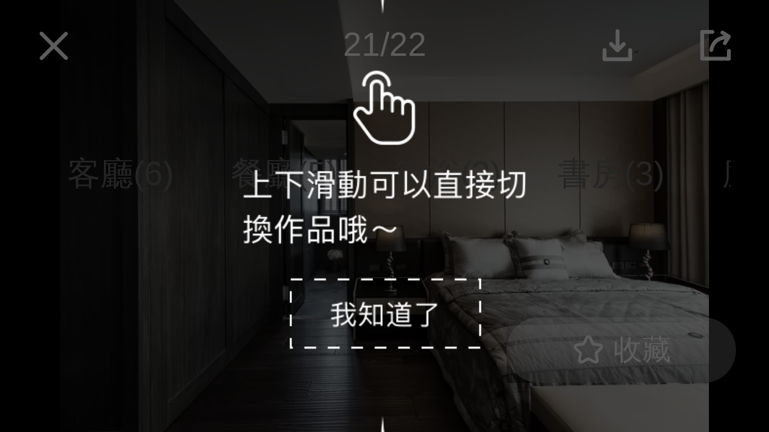

--- FILE ---
content_type: text/html; charset=utf-8
request_url: https://m.100.com.tw/works/3415/54930
body_size: 6519
content:
<!doctype html>
<html data-n-head-ssr lang="en" data-n-head="%7B%22lang%22:%7B%22ssr%22:%22en%22%7D%7D">

<head >
    <title>
      69坪
      現代風
      
      
      裝修效果圖 -
      
      - 100室內設計</title><meta data-n-head="ssr" name="viewport" content="width=device-width, initial-scale=1, minimum-scale=1.0, maximum-scale=1.0,viewport-fit=cover"><meta data-n-head="ssr" property="fb:app_id" content="249309272107109"><meta data-n-head="ssr" name="google-site-verification" content="JgykgAq73Z7K00mAuwU_xQQzqMSzv1tJaU-wyGTgw8Y"><meta data-n-head="ssr" name="msvalidate.01" content="E040427DBAE62CC19778BC3912192737"><meta data-n-head="ssr" name="apple-itunes-app" content="app-id=1163661219, app-clip-bundle-id=com.addcn8591.design100.ClipExtension, affiliate-data=myAffiliateData, app-argument=myAppArgument"><meta data-n-head="ssr" data-hid="charset" charset="utf-8"><meta data-n-head="ssr" data-hid="mobile-web-app-capable" name="mobile-web-app-capable" content="yes"><meta data-n-head="ssr" data-hid="apple-mobile-web-app-title" name="apple-mobile-web-app-title" content="100室內設計"><meta data-n-head="ssr" data-hid="author" name="author" content="100 developer"><meta data-n-head="ssr" data-hid="og:type" name="og:type" property="og:type" content="website"><meta data-n-head="ssr" data-hid="og:site_name" name="og:site_name" property="og:site_name" content="100室內設計"><meta data-n-head="ssr" data-hid="og:title" property="og:title" content="
      69坪
      現代風
      
      
      裝修效果圖 -
      
      - 100室內設計"><meta data-n-head="ssr" data-hid="og:description" property="og:description" content="
      100室內設計為您提供：現代風|69坪|毛胚屋|裝修案例圖 - 淳美學 。實用靈感，找到家的裝修答案！
      "><meta data-n-head="ssr" data-hid="description" name="description" content="
      100室內設計為您提供：現代風|69坪|毛胚屋|裝修案例圖 - 淳美學 。實用靈感，找到家的裝修答案！
      "><meta data-n-head="ssr" data-hid="keywords" name="keywords" content="現代風|69坪|毛胚屋|,裝修案例圖 - 淳美學 ,100室內設計"><meta data-n-head="ssr" data-hid="og:image" property="og:image" content="https://cp4.100.com.tw/service/2018/11/06/src_154149563530375506.jpg!t1000.webp"><link data-n-head="ssr" rel="icon" type="image/x-icon" href="/favicon.ico"><link data-n-head="ssr" rel="dns-prefetch" href="//mstatic.100.com.tw/"><link data-n-head="ssr" rel="dns-prefetch" href="//cp4.100.com.tw/"><link data-n-head="ssr" data-hid="shortcut-icon" rel="shortcut icon" href="https://mstatic.100.com.tw/icons/icon_64x64.874e63.png"><link data-n-head="ssr" data-hid="apple-touch-icon" rel="apple-touch-icon" href="https://mstatic.100.com.tw/icons/icon_512x512.874e63.png" sizes="512x512"><link data-n-head="ssr" rel="manifest" href="https://mstatic.100.com.tw/manifest.d3c6c690.json" data-hid="manifest"><link data-n-head="ssr" rel="preload" as="image" href="undefined"><link data-n-head="ssr" rel="canonical" href="https://www.100.com.tw/works/3415"><link rel="preload" href="https://mstatic.100.com.tw/1d49335.js" as="script"><link rel="preload" href="https://mstatic.100.com.tw/css/2bc15da.css" as="style"><link rel="preload" href="https://mstatic.100.com.tw/ea91aba.js" as="script"><link rel="preload" href="https://mstatic.100.com.tw/css/b9197fd.css" as="style"><link rel="preload" href="https://mstatic.100.com.tw/2f0700e.js" as="script"><link rel="preload" href="https://mstatic.100.com.tw/css/ff459c1.css" as="style"><link rel="preload" href="https://mstatic.100.com.tw/68184c4.js" as="script"><link rel="preload" href="https://mstatic.100.com.tw/css/d29ded0.css" as="style"><link rel="preload" href="https://mstatic.100.com.tw/b36e0d8.js" as="script"><link rel="preload" href="https://mstatic.100.com.tw/css/ff7db03.css" as="style"><link rel="preload" href="https://mstatic.100.com.tw/dba91c2.js" as="script"><link rel="preload" href="https://mstatic.100.com.tw/0475d0d.js" as="script"><link rel="preload" href="https://mstatic.100.com.tw/32e43a2.js" as="script"><link rel="preload" href="https://mstatic.100.com.tw/bf66fc0.js" as="script"><link rel="preload" href="https://mstatic.100.com.tw/f8e3453.js" as="script"><link rel="preload" href="https://mstatic.100.com.tw/css/472d1cb.css" as="style"><link rel="preload" href="https://mstatic.100.com.tw/41062e0.js" as="script"><link rel="preload" href="https://mstatic.100.com.tw/css/d9d6752.css" as="style"><link rel="preload" href="https://mstatic.100.com.tw/6491aee.js" as="script"><link rel="preload" href="https://mstatic.100.com.tw/css/047d45d.css" as="style"><link rel="preload" href="https://mstatic.100.com.tw/ca66f8a.js" as="script"><link rel="preload" href="https://mstatic.100.com.tw/63ec9a4.js" as="script"><link rel="preload" href="https://mstatic.100.com.tw/css/a7dc834.css" as="style"><link rel="preload" href="https://mstatic.100.com.tw/2c6ac97.js" as="script"><link rel="preload" href="https://mstatic.100.com.tw/3ba9f28.js" as="script"><link rel="preload" href="https://mstatic.100.com.tw/9ea23bc.js" as="script"><link rel="preload" href="https://mstatic.100.com.tw/25f1ff9.js" as="script"><link rel="preload" href="https://mstatic.100.com.tw/5b167b2.js" as="script"><link rel="preload" href="https://mstatic.100.com.tw/44386c0.js" as="script"><link rel="preload" href="https://mstatic.100.com.tw/46833ee.js" as="script"><link rel="preload" href="https://mstatic.100.com.tw/66ee7a5.js" as="script"><link rel="preload" href="https://mstatic.100.com.tw/5ed9f71.js" as="script"><link rel="preload" href="https://mstatic.100.com.tw/187ef6a.js" as="script"><link rel="preload" href="https://mstatic.100.com.tw/880ae3a.js" as="script"><link rel="preload" href="https://mstatic.100.com.tw/css/42aa9ff.css" as="style"><link rel="preload" href="https://mstatic.100.com.tw/98fcbd6.js" as="script"><link rel="preload" href="https://mstatic.100.com.tw/10e2dc1.js" as="script"><link rel="preload" href="https://mstatic.100.com.tw/fcab77c.js" as="script"><link rel="preload" href="https://mstatic.100.com.tw/f8c01b2.js" as="script"><link rel="preload" href="https://mstatic.100.com.tw/48b2e49.js" as="script"><link rel="preload" href="https://mstatic.100.com.tw/css/063ee82.css" as="style"><link rel="preload" href="https://mstatic.100.com.tw/304ecec.js" as="script"><link rel="preload" href="https://mstatic.100.com.tw/e00c520.js" as="script"><link rel="preload" href="https://mstatic.100.com.tw/c16fb2c.js" as="script"><link rel="preload" href="https://mstatic.100.com.tw/css/df1da7f.css" as="style"><link rel="preload" href="https://mstatic.100.com.tw/4e07f5a.js" as="script"><link rel="stylesheet" href="https://mstatic.100.com.tw/css/2bc15da.css"><link rel="stylesheet" href="https://mstatic.100.com.tw/css/b9197fd.css"><link rel="stylesheet" href="https://mstatic.100.com.tw/css/ff459c1.css"><link rel="stylesheet" href="https://mstatic.100.com.tw/css/d29ded0.css"><link rel="stylesheet" href="https://mstatic.100.com.tw/css/ff7db03.css"><link rel="stylesheet" href="https://mstatic.100.com.tw/css/472d1cb.css"><link rel="stylesheet" href="https://mstatic.100.com.tw/css/d9d6752.css"><link rel="stylesheet" href="https://mstatic.100.com.tw/css/047d45d.css"><link rel="stylesheet" href="https://mstatic.100.com.tw/css/a7dc834.css"><link rel="stylesheet" href="https://mstatic.100.com.tw/css/42aa9ff.css"><link rel="stylesheet" href="https://mstatic.100.com.tw/css/063ee82.css"><link rel="stylesheet" href="https://mstatic.100.com.tw/css/df1da7f.css">

    
</head>

<body >
    <div data-server-rendered="true" id="__nuxt"><!----><div id="__layout"><div class="default-layout"><div class="works-detail-swiper-page"><div class="swiper-vertical"><div class="swiper-vertical-container"><div class="swiper-loading prev-loading"></div> <div class="swiper-wrapper"><div class="swiper-slide"><div class="swiper-horizontal" data-v-560fd49e><div class="works-detail-top" data-v-560fd49e><div class="works-detail-navbar"><div class="works-detail-navbar--left"><i class="iconfont icon-100-close"></i></div> <div class="works-detail-navbar--title text-ellipsis">1/22</div> <div class="works-detail-navbar--right"><i class="iconfont icon-100-download"></i> <i class="iconfont icon-100-share"></i></div></div> <div class="slide-x-container space-bar" data-v-674cc0fe data-v-560fd49e><div class="scroll-wrapper" data-v-674cc0fe><div class="scroll-content" data-v-674cc0fe><div class="scroll-item" data-v-674cc0fe><div class="space-bar-item active" data-v-674cc0fe data-v-560fd49e>
          客廳(6)
        </div></div><div class="scroll-item" data-v-674cc0fe><div class="space-bar-item" data-v-674cc0fe data-v-560fd49e>
          餐廳(5)
        </div></div><div class="scroll-item" data-v-674cc0fe><div class="space-bar-item" data-v-674cc0fe data-v-560fd49e>
          衛浴(3)
        </div></div><div class="scroll-item" data-v-674cc0fe><div class="space-bar-item" data-v-674cc0fe data-v-560fd49e>
          書房(3)
        </div></div><div class="scroll-item" data-v-674cc0fe><div class="space-bar-item" data-v-674cc0fe data-v-560fd49e>
          廚房(1)
        </div></div><div class="scroll-item" data-v-674cc0fe><div class="space-bar-item" data-v-674cc0fe data-v-560fd49e>
          臥室(3)
        </div></div><div class="scroll-item" data-v-674cc0fe><div class="space-bar-item" data-v-674cc0fe data-v-560fd49e>
          衣帽間(1)
        </div></div></div></div></div></div> <div class="swiper-horizontal-container" data-v-560fd49e><div class="swiper-wrapper" data-v-560fd49e><div class="swiper-slide" data-v-560fd49e><div class="img-wrapper" data-v-560fd49e><div class="swiper-zoom-container" data-v-560fd49e><img data-v-560fd49e></div></div> <!----> <!----></div><div class="swiper-slide" data-v-560fd49e><div class="img-wrapper" data-v-560fd49e><div class="swiper-zoom-container" data-v-560fd49e><img data-v-560fd49e></div></div> <!----> <!----></div><div class="swiper-slide" data-v-560fd49e><div class="img-wrapper" data-v-560fd49e><div class="swiper-zoom-container" data-v-560fd49e><img data-v-560fd49e></div></div> <!----> <!----></div><div class="swiper-slide" data-v-560fd49e><div class="img-wrapper" data-v-560fd49e><div class="swiper-zoom-container" data-v-560fd49e><img data-v-560fd49e></div></div> <!----> <!----></div><div class="swiper-slide" data-v-560fd49e><div class="img-wrapper" data-v-560fd49e><div class="swiper-zoom-container" data-v-560fd49e><img data-v-560fd49e></div></div> <!----> <!----></div><div class="swiper-slide" data-v-560fd49e><div class="img-wrapper" data-v-560fd49e><div class="swiper-zoom-container" data-v-560fd49e><img data-v-560fd49e></div></div> <!----> <!----></div><div class="swiper-slide" data-v-560fd49e><div class="img-wrapper" data-v-560fd49e><div class="swiper-zoom-container" data-v-560fd49e><img data-v-560fd49e></div></div> <!----> <!----></div><div class="swiper-slide" data-v-560fd49e><div class="img-wrapper" data-v-560fd49e><div class="swiper-zoom-container" data-v-560fd49e><img data-v-560fd49e></div></div> <!----> <!----></div><div class="swiper-slide" data-v-560fd49e><div class="img-wrapper" data-v-560fd49e><div class="swiper-zoom-container" data-v-560fd49e><img data-v-560fd49e></div></div> <!----> <!----></div><div class="swiper-slide" data-v-560fd49e><div class="img-wrapper" data-v-560fd49e><div class="swiper-zoom-container" data-v-560fd49e><img data-v-560fd49e></div></div> <!----> <!----></div><div class="swiper-slide" data-v-560fd49e><div class="img-wrapper" data-v-560fd49e><div class="swiper-zoom-container" data-v-560fd49e><img data-v-560fd49e></div></div> <!----> <!----></div><div class="swiper-slide" data-v-560fd49e><div class="img-wrapper" data-v-560fd49e><div class="swiper-zoom-container" data-v-560fd49e><img data-v-560fd49e></div></div> <!----> <!----></div><div class="swiper-slide" data-v-560fd49e><div class="img-wrapper" data-v-560fd49e><div class="swiper-zoom-container" data-v-560fd49e><img data-v-560fd49e></div></div> <!----> <!----></div><div class="swiper-slide" data-v-560fd49e><div class="img-wrapper" data-v-560fd49e><div class="swiper-zoom-container" data-v-560fd49e><img data-v-560fd49e></div></div> <!----> <!----></div><div class="swiper-slide" data-v-560fd49e><div class="img-wrapper" data-v-560fd49e><div class="swiper-zoom-container" data-v-560fd49e><img data-v-560fd49e></div></div> <!----> <!----></div><div class="swiper-slide" data-v-560fd49e><div class="img-wrapper" data-v-560fd49e><div class="swiper-zoom-container" data-v-560fd49e><img data-v-560fd49e></div></div> <!----> <!----></div><div class="swiper-slide" data-v-560fd49e><div class="img-wrapper" data-v-560fd49e><div class="swiper-zoom-container" data-v-560fd49e><img data-v-560fd49e></div></div> <!----> <!----></div><div class="swiper-slide" data-v-560fd49e><div class="img-wrapper" data-v-560fd49e><div class="swiper-zoom-container" data-v-560fd49e><img data-v-560fd49e></div></div> <!----> <!----></div><div class="swiper-slide" data-v-560fd49e><div class="img-wrapper" data-v-560fd49e><div class="swiper-zoom-container" data-v-560fd49e><img data-v-560fd49e></div></div> <!----> <!----></div><div class="swiper-slide" data-v-560fd49e><div class="img-wrapper" data-v-560fd49e><div class="swiper-zoom-container" data-v-560fd49e><img data-v-560fd49e></div></div> <!----> <!----></div><div class="swiper-slide" data-v-560fd49e><div class="img-wrapper" data-v-560fd49e><div class="swiper-zoom-container" data-v-560fd49e><img data-v-560fd49e></div></div> <!----> <!----></div><div class="swiper-slide" data-v-560fd49e><div class="img-wrapper" data-v-560fd49e><div class="swiper-zoom-container" data-v-560fd49e><img data-v-560fd49e></div></div> <!----> <!----></div></div></div> <div class="bottom-bar-wrap bottom" style="position:absolute;" data-v-160621b8 data-v-560fd49e> <div class="bottom-bar-btn" data-v-160621b8><div role="button" tabindex="0" class="icon-bar-item star flex-row icon-bar-item-large" data-v-160621b8><i class="icon-bar-item-font iconfont icon-100-star"></i> <span class="icon-bar-item-text"></span></div>
    收藏
  </div> <!----></div></div></div></div> <div class="swiper-loading next-loading"></div></div></div></div> <!----></div></div></div><script>window.__NUXT__=(function(a,b,c,d,e,f,g,h,i,j,k,l,m,n,o,p,q,r,s,t,u,v,w,x,y,z,A,B,C,D,E,F,G,H,I,J,K,L,M,N,O,P,Q,R,S,T,U,V,W,X,Y,Z,_,$,aa,ab,ac,ad,ae,af,ag,ah,ai,aj,ak,al,am,an,ao,ap,aq,ar,as,at,au,av,aw,ax,ay,az,aA,aB,aC,aD,aE,aF,aG,aH,aI,aJ,aK,aL,aM,aN,aO,aP,aQ,aR,aS,aT,aU,aV,aW,aX,aY,aZ,a_){M.page_type=202;M.page_id=b;M.jump_url=F;Q.id=R;Q.name="權釋設計";Q.user_id=1913142;Q.logo_url="https:\u002F\u002Fcp4.100.com.tw\u002Fservice\u002F2019\u002F02\u002F15\u002Fsrc_155021672352000108.jpg!t180.webp";Q.display_construction_region="台北市、高雄市、新竹縣、台中市";Q.all_interact_count=3263;Q.work_count=42;Q.message_count=103;Q.collect_count=92;Q.is_ad=a;Q.open_app_params={page_type:301,page_id:R,jump_url:"https:\u002F\u002Fwww.100.com.tw\u002F9045"};Q.decoration_register_status=c;Q.website=m;Q.display_construction_val_cn="8萬\u002F坪";Q.unboxing_articles_count=k;Q.videos_count=c;Q.honors_count=c;Q.has_im=i;Q.facebook="https:\u002F\u002Fwww.facebook.com\u002Fallnessfans\u002F";Q.construction_val_cn=[{kind_id:i,kind:S,price:"8"}];Q.is_open_message=i;Q.cost_cn="接案200萬起";Q.design_cost=c;Q.is_self_editorial_department=a;Q.wav_count=45;Q.style_cn=[T,d,U];Q.avg_comment_score=m;Q.new_list_labels=[];Q.service_points_cn=["一年內保固","到府丈量","深度傾聽需求","生活習慣調查"];Q.instagram=m;Q.line_me="https:\u002F\u002Fline.me\u002Fti\u002Fp\u002F0-GNLfbXWn";Q.line=m;Q.fb_share_url="https:\u002F\u002Fm.100.com.tw\u002F9045?utm_source=mobile&utm_medium=qrcode_facebook";Q.line_share_url="https:\u002F\u002Fm.100.com.tw\u002F9045?utm_source=mobile&utm_medium=qrcode_line";Q.type="company";Q.main_address={id:7707,region:"台北市",section:"大安區",street_name:"安和路二段",full_address:"台北市大安區安和路二段32巷19號",latlng:"25.0319016,121.5509659"};V[0]={id:z,w_id:b,space_cn:t,style_cn:d,size_cn:f,color_scheme:n,url:W,watermark_url:X,share_url:Y,aspect_ratio:j,events:[],markers:e,collect_count:l,share_count:o,download_count:p,open_app_params:{page_type:g,page_id:b,image_id:z},type:h,is_collect:a};V[1]={id:Z,w_id:b,space_cn:t,style_cn:d,size_cn:f,color_scheme:w,url:"https:\u002F\u002Fcp4.100.com.tw\u002Fservice\u002F2018\u002F11\u002F06\u002Fsrc_154149562420425600.jpg!t1000.webp",watermark_url:"https:\u002F\u002Fcp4.100.com.tw\u002Fservice\u002F2018\u002F11\u002F06\u002Fsrc_154149562420425600.jpg!9045t1500-v2.webp",share_url:"https:\u002F\u002Fm.100.com.tw\u002Fworks\u002F3415\u002F54914",aspect_ratio:j,events:[],markers:e,collect_count:c,share_count:l,download_count:u,open_app_params:{page_type:g,page_id:b,image_id:Z},type:h,is_collect:a};V[2]={id:_,w_id:b,space_cn:t,style_cn:d,size_cn:f,color_scheme:w,url:"https:\u002F\u002Fcp4.100.com.tw\u002Fservice\u002F2018\u002F11\u002F06\u002Fsrc_154149565300875503.jpg!t1000.webp",watermark_url:"https:\u002F\u002Fcp4.100.com.tw\u002Fservice\u002F2018\u002F11\u002F06\u002Fsrc_154149565300875503.jpg!9045t1500-v2.webp",share_url:"https:\u002F\u002Fm.100.com.tw\u002Fworks\u002F3415\u002F54917",aspect_ratio:j,events:[],markers:e,collect_count:c,share_count:q,download_count:r,open_app_params:{page_type:g,page_id:b,image_id:_},type:h,is_collect:a};V[3]={id:$,w_id:b,space_cn:t,style_cn:d,size_cn:f,color_scheme:n,url:"https:\u002F\u002Fcp4.100.com.tw\u002Fservice\u002F2018\u002F11\u002F06\u002Fsrc_154149566600266701.jpg!t1000.webp",watermark_url:"https:\u002F\u002Fcp4.100.com.tw\u002Fservice\u002F2018\u002F11\u002F06\u002Fsrc_154149566600266701.jpg!9045t1500-v2.webp",share_url:"https:\u002F\u002Fm.100.com.tw\u002Fworks\u002F3415\u002F54919",aspect_ratio:j,events:[],markers:e,collect_count:c,share_count:c,download_count:k,open_app_params:{page_type:g,page_id:b,image_id:$},type:h,is_collect:a};V[4]={id:aa,w_id:b,space_cn:t,style_cn:d,size_cn:f,color_scheme:n,url:"https:\u002F\u002Fcp4.100.com.tw\u002Fservice\u002F2018\u002F11\u002F06\u002Fsrc_154149569644066901.jpg!t1000.webp",watermark_url:"https:\u002F\u002Fcp4.100.com.tw\u002Fservice\u002F2018\u002F11\u002F06\u002Fsrc_154149569644066901.jpg!9045t1500-v2.webp",share_url:"https:\u002F\u002Fm.100.com.tw\u002Fworks\u002F3415\u002F54924",aspect_ratio:j,events:[],markers:e,collect_count:k,share_count:l,download_count:32,open_app_params:{page_type:g,page_id:b,image_id:aa},type:h,is_collect:a};V[5]={id:ab,w_id:b,space_cn:t,style_cn:d,size_cn:f,color_scheme:w,url:"https:\u002F\u002Fcp4.100.com.tw\u002Fservice\u002F2018\u002F11\u002F06\u002Fsrc_154149570084013402.jpg!t1000.webp",watermark_url:"https:\u002F\u002Fcp4.100.com.tw\u002Fservice\u002F2018\u002F11\u002F06\u002Fsrc_154149570084013402.jpg!9045t1500-v2.webp",share_url:"https:\u002F\u002Fm.100.com.tw\u002Fworks\u002F3415\u002F54925",aspect_ratio:j,events:[],markers:e,collect_count:c,share_count:i,download_count:k,open_app_params:{page_type:g,page_id:b,image_id:ab},type:h,is_collect:a};V[6]={id:ac,w_id:b,space_cn:x,style_cn:d,size_cn:f,color_scheme:n,url:"https:\u002F\u002Fcp4.100.com.tw\u002Fservice\u002F2018\u002F11\u002F06\u002Fsrc_154149568258073807.jpg!t1000.webp",watermark_url:"https:\u002F\u002Fcp4.100.com.tw\u002Fservice\u002F2018\u002F11\u002F06\u002Fsrc_154149568258073807.jpg!9045t1500-v2.webp",share_url:"https:\u002F\u002Fm.100.com.tw\u002Fworks\u002F3415\u002F54921",aspect_ratio:j,events:[],markers:e,collect_count:c,share_count:c,download_count:q,open_app_params:{page_type:g,page_id:b,image_id:ac},type:h,is_collect:a};V[7]={id:ad,w_id:b,space_cn:x,style_cn:d,size_cn:f,color_scheme:n,url:"https:\u002F\u002Fcp4.100.com.tw\u002Fservice\u002F2018\u002F11\u002F06\u002Fsrc_154149567429403200.jpg!t1000.webp",watermark_url:"https:\u002F\u002Fcp4.100.com.tw\u002Fservice\u002F2018\u002F11\u002F06\u002Fsrc_154149567429403200.jpg!9045t1500-v2.webp",share_url:"https:\u002F\u002Fm.100.com.tw\u002Fworks\u002F3415\u002F54920",aspect_ratio:ae,events:[],markers:e,collect_count:l,share_count:o,download_count:s,open_app_params:{page_type:g,page_id:b,image_id:ad},type:h,is_collect:a};V[8]={id:af,w_id:b,space_cn:x,style_cn:d,size_cn:f,color_scheme:n,url:"https:\u002F\u002Fcp4.100.com.tw\u002Fservice\u002F2018\u002F11\u002F06\u002Fsrc_154149564552634505.jpg!t1000.webp",watermark_url:"https:\u002F\u002Fcp4.100.com.tw\u002Fservice\u002F2018\u002F11\u002F06\u002Fsrc_154149564552634505.jpg!9045t1500-v2.webp",share_url:"https:\u002F\u002Fm.100.com.tw\u002Fworks\u002F3415\u002F54916",aspect_ratio:j,events:[],markers:e,collect_count:i,share_count:c,download_count:s,open_app_params:{page_type:g,page_id:b,image_id:af},type:h,is_collect:a};V[9]={id:ag,w_id:b,space_cn:x,style_cn:d,size_cn:f,color_scheme:n,url:"https:\u002F\u002Fcp4.100.com.tw\u002Fservice\u002F2018\u002F11\u002F06\u002Fsrc_154149568778951904.jpg!t1000.webp",watermark_url:"https:\u002F\u002Fcp4.100.com.tw\u002Fservice\u002F2018\u002F11\u002F06\u002Fsrc_154149568778951904.jpg!9045t1500-v2.webp",share_url:"https:\u002F\u002Fm.100.com.tw\u002Fworks\u002F3415\u002F54922",aspect_ratio:j,events:[],markers:e,collect_count:c,share_count:c,download_count:l,open_app_params:{page_type:g,page_id:b,image_id:ag},type:h,is_collect:a};V[10]={id:ah,w_id:b,space_cn:x,style_cn:d,size_cn:f,color_scheme:n,url:"https:\u002F\u002Fcp4.100.com.tw\u002Fservice\u002F2018\u002F11\u002F06\u002Fsrc_154149569221073602.jpg!t1000.webp",watermark_url:"https:\u002F\u002Fcp4.100.com.tw\u002Fservice\u002F2018\u002F11\u002F06\u002Fsrc_154149569221073602.jpg!9045t1500-v2.webp",share_url:"https:\u002F\u002Fm.100.com.tw\u002Fworks\u002F3415\u002F54923",aspect_ratio:j,events:[],markers:e,collect_count:c,share_count:c,download_count:o,open_app_params:{page_type:g,page_id:b,image_id:ah},type:h,is_collect:a};V[11]={id:ai,w_id:b,space_cn:A,style_cn:d,size_cn:f,color_scheme:w,url:"https:\u002F\u002Fcp4.100.com.tw\u002Fservice\u002F2018\u002F11\u002F06\u002Fsrc_154149574043179600.jpg!t1000.webp",watermark_url:"https:\u002F\u002Fcp4.100.com.tw\u002Fservice\u002F2018\u002F11\u002F06\u002Fsrc_154149574043179600.jpg!9045t1500-v2.webp",share_url:"https:\u002F\u002Fm.100.com.tw\u002Fworks\u002F3415\u002F54931",aspect_ratio:j,events:[],markers:e,collect_count:i,share_count:u,download_count:p,open_app_params:{page_type:g,page_id:b,image_id:ai},type:h,is_collect:a};V[12]={id:aj,w_id:b,space_cn:A,style_cn:d,size_cn:f,color_scheme:n,url:"https:\u002F\u002Fcp4.100.com.tw\u002Fservice\u002F2018\u002F11\u002F06\u002Fsrc_154149575084849704.jpg!t1000.webp",watermark_url:"https:\u002F\u002Fcp4.100.com.tw\u002Fservice\u002F2018\u002F11\u002F06\u002Fsrc_154149575084849704.jpg!9045t1500-v2.webp",share_url:"https:\u002F\u002Fm.100.com.tw\u002Fworks\u002F3415\u002F54932",aspect_ratio:j,events:[],markers:e,collect_count:ak,share_count:r,download_count:49,open_app_params:{page_type:g,page_id:b,image_id:aj},type:h,is_collect:a};V[13]={id:al,w_id:b,space_cn:A,style_cn:d,size_cn:f,color_scheme:w,url:"https:\u002F\u002Fcp4.100.com.tw\u002Fservice\u002F2018\u002F11\u002F06\u002Fsrc_154149575673663703.jpg!t1000.webp",watermark_url:"https:\u002F\u002Fcp4.100.com.tw\u002Fservice\u002F2018\u002F11\u002F06\u002Fsrc_154149575673663703.jpg!9045t1500-v2.webp",share_url:"https:\u002F\u002Fm.100.com.tw\u002Fworks\u002F3415\u002F54933",aspect_ratio:ae,events:[],markers:e,collect_count:q,share_count:i,download_count:B,open_app_params:{page_type:g,page_id:b,image_id:al},type:h,is_collect:a};V[14]={id:am,w_id:b,space_cn:C,style_cn:d,size_cn:f,color_scheme:n,url:"https:\u002F\u002Fcp4.100.com.tw\u002Fservice\u002F2018\u002F11\u002F06\u002Fsrc_154149557829384500.jpg!t1000.webp",watermark_url:"https:\u002F\u002Fcp4.100.com.tw\u002Fservice\u002F2018\u002F11\u002F06\u002Fsrc_154149557829384500.jpg!9045t1500-v2.webp",share_url:"https:\u002F\u002Fm.100.com.tw\u002Fworks\u002F3415\u002F54912",aspect_ratio:j,events:[],markers:e,collect_count:l,share_count:k,download_count:p,open_app_params:{page_type:g,page_id:b,image_id:am},type:h,is_collect:a};V[15]={id:an,w_id:b,space_cn:C,style_cn:d,size_cn:f,color_scheme:n,url:"https:\u002F\u002Fcp4.100.com.tw\u002Fservice\u002F2018\u002F11\u002F06\u002Fsrc_154149561149209909.jpg!t1000.webp",watermark_url:"https:\u002F\u002Fcp4.100.com.tw\u002Fservice\u002F2018\u002F11\u002F06\u002Fsrc_154149561149209909.jpg!9045t1500-v2.webp",share_url:"https:\u002F\u002Fm.100.com.tw\u002Fworks\u002F3415\u002F54913",aspect_ratio:j,events:[],markers:e,collect_count:i,share_count:i,download_count:s,open_app_params:{page_type:g,page_id:b,image_id:an},type:h,is_collect:a};V[16]={id:ao,w_id:b,space_cn:C,style_cn:d,size_cn:f,color_scheme:n,url:"https:\u002F\u002Fcp4.100.com.tw\u002Fservice\u002F2018\u002F11\u002F06\u002Fsrc_154149566092588104.jpg!t1000.webp",watermark_url:"https:\u002F\u002Fcp4.100.com.tw\u002Fservice\u002F2018\u002F11\u002F06\u002Fsrc_154149566092588104.jpg!9045t1500-v2.webp",share_url:"https:\u002F\u002Fm.100.com.tw\u002Fworks\u002F3415\u002F54918",aspect_ratio:j,events:[],markers:e,collect_count:s,share_count:r,download_count:43,open_app_params:{page_type:g,page_id:b,image_id:ao},type:h,is_collect:a};V[17]={id:ap,w_id:b,space_cn:aq,style_cn:d,size_cn:f,color_scheme:n,url:"https:\u002F\u002Fcp4.100.com.tw\u002Fservice\u002F2018\u002F11\u002F06\u002Fsrc_154149570639522509.jpg!t1000.webp",watermark_url:"https:\u002F\u002Fcp4.100.com.tw\u002Fservice\u002F2018\u002F11\u002F06\u002Fsrc_154149570639522509.jpg!9045t1500-v2.webp",share_url:"https:\u002F\u002Fm.100.com.tw\u002Fworks\u002F3415\u002F54926",aspect_ratio:.70572,events:[],markers:e,collect_count:ar,share_count:B,download_count:144,open_app_params:{page_type:g,page_id:b,image_id:ap},type:h,is_collect:a};V[18]={id:as,w_id:b,space_cn:D,style_cn:d,size_cn:f,color_scheme:"冷色系",url:"https:\u002F\u002Fcp4.100.com.tw\u002Fservice\u002F2018\u002F11\u002F06\u002Fsrc_154149571014281003.jpg!t1000.webp",watermark_url:"https:\u002F\u002Fcp4.100.com.tw\u002Fservice\u002F2018\u002F11\u002F06\u002Fsrc_154149571014281003.jpg!9045t1500-v2.webp",share_url:"https:\u002F\u002Fm.100.com.tw\u002Fworks\u002F3415\u002F54927",aspect_ratio:j,events:[],markers:e,collect_count:s,share_count:i,download_count:59,open_app_params:{page_type:g,page_id:b,image_id:as},type:h,is_collect:a};V[19]={id:at,w_id:b,space_cn:D,style_cn:d,size_cn:f,color_scheme:n,url:"https:\u002F\u002Fcp4.100.com.tw\u002Fservice\u002F2018\u002F11\u002F06\u002Fsrc_154149571375132801.jpg!t1000.webp",watermark_url:"https:\u002F\u002Fcp4.100.com.tw\u002Fservice\u002F2018\u002F11\u002F06\u002Fsrc_154149571375132801.jpg!9045t1500-v2.webp",share_url:"https:\u002F\u002Fm.100.com.tw\u002Fworks\u002F3415\u002F54928",aspect_ratio:j,events:[],markers:e,collect_count:k,share_count:c,download_count:G,open_app_params:{page_type:g,page_id:b,image_id:at},type:h,is_collect:a};V[20]={id:au,w_id:b,space_cn:D,style_cn:d,size_cn:f,color_scheme:n,url:"https:\u002F\u002Fcp4.100.com.tw\u002Fservice\u002F2018\u002F11\u002F06\u002Fsrc_154149572908018100.jpg!t1000.webp",watermark_url:"https:\u002F\u002Fcp4.100.com.tw\u002Fservice\u002F2018\u002F11\u002F06\u002Fsrc_154149572908018100.jpg!9045t1500-v2.webp",share_url:"https:\u002F\u002Fm.100.com.tw\u002Fworks\u002F3415\u002F54930",aspect_ratio:j,events:[],markers:e,collect_count:k,share_count:i,download_count:av,open_app_params:{page_type:g,page_id:b,image_id:au},type:h,is_collect:a};V[21]={id:aw,w_id:b,space_cn:ax,style_cn:d,size_cn:f,color_scheme:w,url:"https:\u002F\u002Fcp4.100.com.tw\u002Fservice\u002F2018\u002F11\u002F06\u002Fsrc_154149571967549005.jpg!t1000.webp",watermark_url:"https:\u002F\u002Fcp4.100.com.tw\u002Fservice\u002F2018\u002F11\u002F06\u002Fsrc_154149571967549005.jpg!9045t1500-v2.webp",share_url:"https:\u002F\u002Fm.100.com.tw\u002Fworks\u002F3415\u002F54929",aspect_ratio:1.49708,events:[],markers:e,collect_count:170,share_count:70,download_count:829,open_app_params:{page_type:g,page_id:b,image_id:aw},type:h,is_collect:a};ay.id=z;ay.w_id=b;ay.space_cn=t;ay.style_cn=d;ay.size_cn=f;ay.color_scheme=n;ay.url=W;ay.watermark_url=X;ay.share_url=Y;ay.aspect_ratio=j;ay.events=[];ay.markers=e;ay.collect_count=l;ay.share_count=o;ay.download_count=p;ay.open_app_params={page_type:g,page_id:b,image_id:z};ay.type=h;return {layout:"default",data:[{prefetchList:[{id:b,is_represent_work:c,name:I,style_cn:d,style_origin:i,size_origin:J,budget_origin:c,kind_cn:E,size_cn:f,room_cn:y,region_cn:m,budget_cn:m,pattern_cn:y,share_url:F,work_concept:m,is_vr:a,vr_link:e,is_represent:a,view_count:K,collect_count:L,open_app_params:M,display_budget:m,summary:N,label:O,avg_cost:m,type:P,company:Q,images:V,cover_img:ay,is_collect:a,honors:az,articles:aA,latest_boxing_short_video:aB,work_info:aC,construction_progresses:aD,ai_cover_img:aE,_page:void 0}]}],fetch:{},error:e,state:{app:{keepAlive:[]},config:{filters:{style:[{id:i,value:d},{id:l,value:"鄉村風"},{id:k,value:T},{id:p,value:"混搭風"},{id:H,value:"北歐風"},{id:aF,value:"工業風"},{id:aG,value:"日式風"},{id:q,value:"美式風"},{id:r,value:"奢華風"},{id:u,value:U},{id:aH,value:aI}],kind:[{id:i,value:S},{id:r,value:"中古屋"},{id:k,value:"老屋翻新"},{id:s,value:"局部裝修"},{id:o,value:"自地自建"},{id:q,value:"預售屋"},{id:l,value:E},{id:u,value:"商業空間"}],room:[{id:i,value:"1房"},{id:l,value:"2房"},{id:k,value:y},{id:o,value:"4房"},{id:q,value:"5房"},{id:r,value:"6房"},{id:u,value:"7房"},{id:s,value:"8房"}],hall:[{id:c,value:"0廰"},{id:i,value:"1廰"},{id:l,value:"2廰"},{id:k,value:"3廰"},{id:o,value:"4廰"}],bath:[{id:c,value:"0衛"},{id:i,value:"1衛"},{id:l,value:"2衛"},{id:k,value:"3衛"},{id:o,value:"4衛"},{id:q,value:"5衛"},{id:r,value:"6衛"},{id:u,value:"7衛"},{id:s,value:"8衛"}],size:[{id:r,value:"10坪以下"},{id:i,value:"10-20坪"},{id:l,value:"21-35坪"},{id:k,value:"36-50坪"},{id:o,value:"51-80坪"},{id:q,value:"81坪以上"}],budget:[{id:l,value:"31-50萬"},{id:k,value:"51-80萬"},{id:o,value:"81-100萬"},{id:q,value:"101-200萬"},{id:r,value:"201-300萬"},{id:u,value:"301-400萬"},{id:s,value:"401-500萬"},{id:ak,value:"501萬以上"}],service_region:[{id:i,value:"北部地區",children:[i,k,r,l,o,q,av]},{id:l,value:"中部地區",children:[u,s,p,G,ar]},{id:o,value:"東部地區",children:[aG,aH]},{id:k,value:"南部地區",children:[H,aF,15,B,19]},{id:o,value:"離島地區",children:[25,aJ,26]}],space:[{id:i,value:t},{id:l,value:x},{id:k,value:A},{id:o,value:C},{id:q,value:aq},{id:r,value:D},{id:p,value:"玄關"},{id:G,value:"陽台"},{id:H,value:"吧檯"},{id:B,value:"兒童房"},{id:aJ,value:ax},{id:16,value:aI}],element:[{id:aK,value:aK},{id:aL,value:aL},{id:aM,value:aM},{id:aN,value:aN},{id:aO,value:aO},{id:aP,value:aP},{id:aQ,value:aQ},{id:aR,value:aR},{id:aS,value:aS},{id:aT,value:aT},{id:aU,value:aU},{id:aV,value:aV},{id:aW,value:aW},{id:aX,value:aX},{id:aY,value:aY},{id:aZ,value:aZ}],img_colors:[{id:184,name:"紅",rgb:"199,55,3"},{id:185,name:"橙",rgb:"238,151,87"},{id:186,name:"黃",rgb:"236,209,79"},{id:187,name:"綠",rgb:"132,176,34"},{id:188,name:"藍",rgb:"87,178,203"},{id:189,name:"青",rgb:"49,96,144"},{id:190,name:"紫",rgb:"89,85,181"},{id:194,name:"棕",rgb:"128,56,30"},{id:193,name:"白",rgb:"247,247,247"},{id:192,name:"灰",rgb:"158,158,159"},{id:195,name:"粉",rgb:"247,215,219"}]},select_rest_count:20,test:m},home:{banners:[],navs:[],recommend:{all:[],works:[],articles:[],videos:[]}},popbox:{popboxInfo:{invaid_popboxs:[],popboxs:[]},popboxShow:a},"route-meta":{meta:{}},user:{user:{}},article:{detail:{data:{},recommend:{articles:[],works:[],videos:[],companys:[]}},list:{navList:[],data:[],pager:{page:c,total:c,size:p},loader:{loading:a,finished:a,firstLoad:v},isCache:a}},company:{detail:{data:{}},list:{data:[],pager:{page:c,total:c,size:p},loader:{loading:a,finished:a,firstLoad:v},isCache:a}},label:{detail:{data:{},relatedLabels:[],relatedThemes:[],selectedArticles:[]},list:{data:[],banner:[],recommend:{title:"推薦",data:[]}}},notice:{detail:{data:{}}},theme:{detail:{data:{}},list:{banners:[],data:[],pager:{page:c,total:c,size:p},loader:{loading:a,finished:a,firstLoad:v},isCache:a}},video:{detail:{data:{},recommend:[]},list:{data:[],banners:[],pager:{page:c,total:c,size:p},loader:{loading:a,finished:a,firstLoad:v},isCache:a}},"works-720":{list:{data:[],pager:{page:c,total:c,size:p},loader:{loading:a,finished:a,firstLoad:v},isCache:a}},works:{detail:{data:{id:b,is_represent_work:c,name:I,style_cn:d,style_origin:i,size_origin:J,budget_origin:c,kind_cn:E,size_cn:f,room_cn:y,region_cn:m,budget_cn:m,pattern_cn:y,share_url:F,work_concept:m,is_vr:a,vr_link:e,is_represent:a,view_count:K,collect_count:L,open_app_params:M,display_budget:m,summary:N,label:O,avg_cost:m,type:P,company:Q,images:V,cover_img:ay,is_collect:a,honors:az,articles:aA,latest_boxing_short_video:aB,work_info:aC,construction_progresses:aD,ai_cover_img:aE},recommend:[],worksImage:{img:e},scrollLeftImage:c,space:m},list:{data:[],pager:{page:c,total:c,size:p},loader:{loading:a,finished:a,firstLoad:v},isCache:a}},loading:{nuxtServerInit:a,"config/getConfigData":a,"works/detail/getDetail":a}},serverRendered:v,routePath:"\u002Fworks\u002F3415\u002F54930",config:{_app:{basePath:a_,assetsPath:a_,cdnURL:"https:\u002F\u002Fmstatic.100.com.tw\u002F"}}}}(false,3415,0,"現代風",null,"69坪",206,"image",1,1.49927,3,2,"","暖色系",4,10,5,6,8,"客廳",7,true,"中間系","餐廳","3房",54915,"衛浴",17,"書房","臥室","毛胚屋","https:\u002F\u002Fwww.100.com.tw\u002Fworks\u002F3415",11,12,"淳美學",69,2571,234,{},Array(0),Array(0),"work",{},9045,"新成屋","古典風","新古典",Array(22),"https:\u002F\u002Fcp4.100.com.tw\u002Fservice\u002F2018\u002F11\u002F06\u002Fsrc_154149563530375506.jpg!t1000.webp","https:\u002F\u002Fcp4.100.com.tw\u002Fservice\u002F2018\u002F11\u002F06\u002Fsrc_154149563530375506.jpg!9045t1500-v2.webp","https:\u002F\u002Fm.100.com.tw\u002Fworks\u002F3415\u002F54915",54914,54917,54919,54924,54925,54921,54920,1.39891,54916,54922,54923,54931,54932,9,54933,54912,54913,54918,54926,"廚房",14,54927,54928,54930,21,54929,"衣帽間",{},Array(0),Array(0),Array(0),Array(0),Array(0),Array(0),13,22,23,"其他",24,"吊燈","植栽","餐桌","椅子","沙發","櫃體","茶几","書桌","電視墻","電視櫃","中島","衣櫃","門","邊桌","餐櫃","床頭櫃","\u002F"));</script><script src="https://mstatic.100.com.tw/1d49335.js" defer></script><script src="https://mstatic.100.com.tw/4e07f5a.js" defer></script><script src="https://mstatic.100.com.tw/ea91aba.js" defer></script><script src="https://mstatic.100.com.tw/2f0700e.js" defer></script><script src="https://mstatic.100.com.tw/68184c4.js" defer></script><script src="https://mstatic.100.com.tw/b36e0d8.js" defer></script><script src="https://mstatic.100.com.tw/dba91c2.js" defer></script><script src="https://mstatic.100.com.tw/0475d0d.js" defer></script><script src="https://mstatic.100.com.tw/32e43a2.js" defer></script><script src="https://mstatic.100.com.tw/bf66fc0.js" defer></script><script src="https://mstatic.100.com.tw/f8e3453.js" defer></script><script src="https://mstatic.100.com.tw/41062e0.js" defer></script><script src="https://mstatic.100.com.tw/6491aee.js" defer></script><script src="https://mstatic.100.com.tw/ca66f8a.js" defer></script><script src="https://mstatic.100.com.tw/63ec9a4.js" defer></script><script src="https://mstatic.100.com.tw/2c6ac97.js" defer></script><script src="https://mstatic.100.com.tw/3ba9f28.js" defer></script><script src="https://mstatic.100.com.tw/9ea23bc.js" defer></script><script src="https://mstatic.100.com.tw/25f1ff9.js" defer></script><script src="https://mstatic.100.com.tw/5b167b2.js" defer></script><script src="https://mstatic.100.com.tw/44386c0.js" defer></script><script src="https://mstatic.100.com.tw/46833ee.js" defer></script><script src="https://mstatic.100.com.tw/66ee7a5.js" defer></script><script src="https://mstatic.100.com.tw/5ed9f71.js" defer></script><script src="https://mstatic.100.com.tw/187ef6a.js" defer></script><script src="https://mstatic.100.com.tw/880ae3a.js" defer></script><script src="https://mstatic.100.com.tw/98fcbd6.js" defer></script><script src="https://mstatic.100.com.tw/10e2dc1.js" defer></script><script src="https://mstatic.100.com.tw/fcab77c.js" defer></script><script src="https://mstatic.100.com.tw/f8c01b2.js" defer></script><script src="https://mstatic.100.com.tw/48b2e49.js" defer></script><script src="https://mstatic.100.com.tw/304ecec.js" defer></script><script src="https://mstatic.100.com.tw/e00c520.js" defer></script><script src="https://mstatic.100.com.tw/c16fb2c.js" defer></script>
</body>

</html>


--- FILE ---
content_type: text/css
request_url: https://mstatic.100.com.tw/css/2bc15da.css
body_size: 906
content:
.voo-button{position:relative;display:inline-block;box-sizing:border-box;height:11.73333vw;margin:0;padding:0;font-size:4.26667vw;line-height:1.2;text-align:center;border-radius:.53333vw;cursor:pointer;-webkit-transition:opacity .2s;transition:opacity .2s;-webkit-appearance:none}.voo-button:before{position:absolute;top:50%;left:50%;width:100%;height:100%;background-color:#000;border:inherit;border-color:#000;border-radius:inherit;-webkit-transform:translate(-50%,-50%);transform:translate(-50%,-50%);opacity:0;content:" "}.voo-button:active:before{opacity:.1}.voo-button--disabled:before,.voo-button--loading:before{display:none}.voo-button--default{color:#323233;background-color:#fff;border:.26667vw solid #ebedf0}.voo-button--primary{color:#fff;background-color:#25c489;border:.26667vw solid #25c489}.voo-button--info{color:#fff;background-color:#1989fa;border:.26667vw solid #1989fa}.voo-button--danger{color:#fff;background-color:#e94e3c;border:.26667vw solid #e94e3c}.voo-button--warning{color:#fff;background-color:#ffba15;border:.26667vw solid #ffba15}.voo-button--plain{background-color:#fff}.voo-button--plain.voo-button--primary{color:#25c489}.voo-button--plain.voo-button--info{color:#1989fa}.voo-button--plain.voo-button--danger{color:#e94e3c}.voo-button--plain.voo-button--warning{color:#ffba15}.voo-button--large{width:100%;height:13.33333vw}.voo-button--normal{padding:0 4vw;font-size:3.73333vw}.voo-button--small{min-width:16vw;height:8vw;padding:0 2.66667vw;font-size:3.2vw}.voo-button__loading{color:inherit}.voo-button--mini{min-width:13.33333vw;height:5.86667vw;font-size:2.66667vw}.voo-button--mini+.voo-button--mini{margin-left:1.33333vw}.voo-button--block{display:block;width:100%}.voo-button--disabled{cursor:not-allowed;opacity:.5}.voo-button--loading{cursor:default}.voo-button--round{border-radius:266.4vw}.voo-button--square{border-radius:0}.voo-button__content{display:-webkit-box;display:-webkit-flex;display:flex;-webkit-box-align:center;-webkit-align-items:center;align-items:center;-webkit-box-pack:center;-webkit-justify-content:center;justify-content:center;height:100%}.voo-button__icon{min-width:1em;font-size:1.2em;line-height:inherit}.voo-button__icon+.voo-button__text,.voo-button__loading+.voo-button__text{margin-left:1.33333vw}.voo-button--hairline{border-width:0}.voo-button--hairline:after{border-color:inherit;border-radius:1.06667vw}.voo-button--hairline.voo-button--round:after{border-radius:266.4vw}.voo-button--hairline.voo-button--square:after{border-radius:0}.voo-button--pure{background:none;border:0}.voo-button--pure.voo-button--primary{color:#25c489}.voo-button--pure.voo-button--info{color:#1989fa}.voo-button--pure.voo-button--danger{color:#e94e3c}.voo-button--pure.voo-button--warning{color:#ffba15}.voo-button--pure.voo-button--gray{color:#969799}.voo-action-sheet{max-height:80%;color:#323233}.voo-action-sheet__cancel,.voo-action-sheet__item{display:block;width:100%;height:13.33333vw;padding:0;font-size:4.26667vw;line-height:5.33333vw;background-color:#fff;border:none;cursor:pointer}.voo-action-sheet__cancel:active,.voo-action-sheet__item:active{background-color:#f2f3f5}.voo-action-sheet__item--disabled,.voo-action-sheet__item--loading{color:#c8c9cc}.voo-action-sheet__item--disabled:active,.voo-action-sheet__item--loading:active{background-color:#fff}.voo-action-sheet__item--disabled{cursor:not-allowed}.voo-action-sheet__item--loading{cursor:default}.voo-action-sheet__subname{margin-left:1.33333vw;color:#969799;font-size:3.2vw}.voo-action-sheet__gap{display:block;height:2.66667vw;background-color:#f7f8fa}.voo-action-sheet__header{font-weight:500;font-size:4.26667vw;line-height:11.73333vw;text-align:center}.voo-action-sheet__description{padding:5.33333vw;color:#646566;font-size:3.73333vw;line-height:5.33333vw;text-align:center}.voo-action-sheet__description--left{text-align:left}.voo-action-sheet__description--right{text-align:right}.voo-action-sheet__close{position:absolute;top:0;right:0;padding:0 5.33333vw;color:#c8c9cc;font-size:5.86667vw;line-height:inherit}.voo-action-sheet__close:active{color:#969799}

--- FILE ---
content_type: text/css
request_url: https://mstatic.100.com.tw/css/ff459c1.css
body_size: 41125
content:
.voo-overlay{position:fixed;top:0;left:0;z-index:1;width:100%;height:100%;background-color:rgba(0,0,0,.7)}.voo-info{box-sizing:border-box;min-width:4.26667vw;padding:0 .8vw;color:#fff;font-weight:500;font-size:3.2vw;font-family:Avenir-Heavy,PingFang SC,Helvetica Neue,Arial,sans-serif;line-height:3.73333vw;text-align:center;background-color:#e94e3c;border:.26667vw solid #fff;border-radius:4.26667vw}.voo-info--absolute{position:absolute;top:0;right:0;-webkit-transform:translate(50%,-50%);transform:translate(50%,-50%);-webkit-transform-origin:100%;transform-origin:100%}.voo-info--dot{width:2.13333vw;min-width:0;height:2.13333vw;background-color:#e94e3c;border-radius:100%}@font-face{font-weight:400;font-family:voo-icon;font-style:normal;src:url("[data-uri]") format("truetype")}.voo-icon{position:relative;font:normal normal normal 3.73333vw/1 voo-icon;font-size:inherit;text-rendering:auto;-webkit-font-smoothing:antialiased}.voo-icon,.voo-icon:before{display:inline-block}.voo-icon-add-o:before{content:"\F000"}.voo-icon-add-square:before{content:"\F001"}.voo-icon-add:before{content:"\F002"}.voo-icon-after-sale:before{content:"\F003"}.voo-icon-aim:before{content:"\F004"}.voo-icon-alipay:before{content:"\F005"}.voo-icon-apps-o:before{content:"\F006"}.voo-icon-arrow-down:before{content:"\F007"}.voo-icon-arrow-left:before{content:"\F008"}.voo-icon-arrow-up:before{content:"\F009"}.voo-icon-arrow:before{content:"\F00A"}.voo-icon-ascending:before{content:"\F00B"}.voo-icon-audio:before{content:"\F00C"}.voo-icon-award-o:before{content:"\F00D"}.voo-icon-award:before{content:"\F00E"}.voo-icon-bag-o:before{content:"\F00F"}.voo-icon-bag:before{content:"\F010"}.voo-icon-balance-list-o:before{content:"\F011"}.voo-icon-balance-list:before{content:"\F012"}.voo-icon-balance-o:before{content:"\F013"}.voo-icon-balance-pay:before{content:"\F014"}.voo-icon-bar-chart-o:before{content:"\F015"}.voo-icon-bars:before{content:"\F016"}.voo-icon-bell:before{content:"\F017"}.voo-icon-bill-o:before{content:"\F018"}.voo-icon-bill:before{content:"\F019"}.voo-icon-birthday-cake-o:before{content:"\F01A"}.voo-icon-bookmark-o:before{content:"\F01B"}.voo-icon-bookmark:before{content:"\F01C"}.voo-icon-browsing-history-o:before{content:"\F01D"}.voo-icon-browsing-history:before{content:"\F01E"}.voo-icon-brush-o:before{content:"\F01F"}.voo-icon-bulb-o:before{content:"\F020"}.voo-icon-bullhorn-o:before{content:"\F021"}.voo-icon-calender-o:before{content:"\F022"}.voo-icon-card:before{content:"\F023"}.voo-icon-cart-circle-o:before{content:"\F024"}.voo-icon-cart-circle:before{content:"\F025"}.voo-icon-cart-o:before{content:"\F026"}.voo-icon-cart:before{content:"\F027"}.voo-icon-cash-back-record:before{content:"\F028"}.voo-icon-cash-on-deliver:before{content:"\F029"}.voo-icon-cashier-o:before{content:"\F02A"}.voo-icon-certificate:before{content:"\F02B"}.voo-icon-chart-trending-o:before{content:"\F02C"}.voo-icon-chat-o:before{content:"\F02D"}.voo-icon-chat:before{content:"\F02E"}.voo-icon-checked:before{content:"\F02F"}.voo-icon-circle:before{content:"\F030"}.voo-icon-clear:before{content:"\F031"}.voo-icon-clock-o:before{content:"\F032"}.voo-icon-clock:before{content:"\F033"}.voo-icon-close:before{content:"\F034"}.voo-icon-closed-eye:before{content:"\F035"}.voo-icon-cluster-o:before{content:"\F036"}.voo-icon-cluster:before{content:"\F037"}.voo-icon-column:before{content:"\F038"}.voo-icon-comment-circle-o:before{content:"\F039"}.voo-icon-comment-circle:before{content:"\F03A"}.voo-icon-comment-o:before{content:"\F03B"}.voo-icon-comment:before{content:"\F03C"}.voo-icon-completed:before{content:"\F03D"}.voo-icon-contact:before{content:"\F03E"}.voo-icon-coupon-o:before{content:"\F03F"}.voo-icon-coupon:before{content:"\F040"}.voo-icon-credit-pay:before{content:"\F041"}.voo-icon-cross:before{content:"\F042"}.voo-icon-debit-pay:before{content:"\F043"}.voo-icon-delete:before{content:"\F044"}.voo-icon-descending:before{content:"\F045"}.voo-icon-description:before{content:"\F046"}.voo-icon-desktop-o:before{content:"\F047"}.voo-icon-diamond-o:before{content:"\F048"}.voo-icon-diamond:before{content:"\F049"}.voo-icon-discount:before{content:"\F04A"}.voo-icon-down:before{content:"\F04B"}.voo-icon-ecard-pay:before{content:"\F04C"}.voo-icon-edit:before{content:"\F04D"}.voo-icon-ellipsis:before{content:"\F04E"}.voo-icon-empty:before{content:"\F04F"}.voo-icon-envelop-o:before{content:"\F050"}.voo-icon-exchange:before{content:"\F051"}.voo-icon-expand-o:before{content:"\F052"}.voo-icon-expand:before{content:"\F053"}.voo-icon-eye-o:before{content:"\F054"}.voo-icon-eye:before{content:"\F055"}.voo-icon-fail:before{content:"\F056"}.voo-icon-failure:before{content:"\F057"}.voo-icon-filter-o:before{content:"\F058"}.voo-icon-fire-o:before{content:"\F059"}.voo-icon-fire:before{content:"\F05A"}.voo-icon-flag-o:before{content:"\F05B"}.voo-icon-flower-o:before{content:"\F05C"}.voo-icon-free-postage:before{content:"\F05D"}.voo-icon-friends-o:before{content:"\F05E"}.voo-icon-friends:before{content:"\F05F"}.voo-icon-gem-o:before{content:"\F060"}.voo-icon-gem:before{content:"\F061"}.voo-icon-gift-card-o:before{content:"\F062"}.voo-icon-gift-card:before{content:"\F063"}.voo-icon-gift-o:before{content:"\F064"}.voo-icon-gift:before{content:"\F065"}.voo-icon-gold-coin-o:before{content:"\F066"}.voo-icon-gold-coin:before{content:"\F067"}.voo-icon-good-job-o:before{content:"\F068"}.voo-icon-good-job:before{content:"\F069"}.voo-icon-goods-collect-o:before{content:"\F06A"}.voo-icon-goods-collect:before{content:"\F06B"}.voo-icon-graphic:before{content:"\F06C"}.voo-icon-home-o:before{content:"\F06D"}.voo-icon-hot-o:before{content:"\F06E"}.voo-icon-hot-sale-o:before{content:"\F06F"}.voo-icon-hot-sale:before{content:"\F070"}.voo-icon-hot:before{content:"\F071"}.voo-icon-hotel-o:before{content:"\F072"}.voo-icon-idcard:before{content:"\F073"}.voo-icon-info-o:before{content:"\F074"}.voo-icon-info:before{content:"\F075"}.voo-icon-invition:before{content:"\F076"}.voo-icon-label-o:before{content:"\F077"}.voo-icon-label:before{content:"\F078"}.voo-icon-like-o:before{content:"\F079"}.voo-icon-like:before{content:"\F07A"}.voo-icon-live:before{content:"\F07B"}.voo-icon-location-o:before{content:"\F07C"}.voo-icon-location:before{content:"\F07D"}.voo-icon-lock:before{content:"\F07E"}.voo-icon-logistics:before{content:"\F07F"}.voo-icon-manager-o:before{content:"\F080"}.voo-icon-manager:before{content:"\F081"}.voo-icon-map-marked:before{content:"\F082"}.voo-icon-medal-o:before{content:"\F083"}.voo-icon-medal:before{content:"\F084"}.voo-icon-more-o:before{content:"\F085"}.voo-icon-more:before{content:"\F086"}.voo-icon-music-o:before{content:"\F087"}.voo-icon-music:before{content:"\F088"}.voo-icon-new-arrival-o:before{content:"\F089"}.voo-icon-new-arrival:before{content:"\F08A"}.voo-icon-new-o:before{content:"\F08B"}.voo-icon-new:before{content:"\F08C"}.voo-icon-newspaper-o:before{content:"\F08D"}.voo-icon-notes-o:before{content:"\F08E"}.voo-icon-orders-o:before{content:"\F08F"}.voo-icon-other-pay:before{content:"\F090"}.voo-icon-paid:before{content:"\F091"}.voo-icon-passed:before{content:"\F092"}.voo-icon-pause-circle-o:before{content:"\F093"}.voo-icon-pause-circle:before{content:"\F094"}.voo-icon-pause:before{content:"\F095"}.voo-icon-peer-pay:before{content:"\F096"}.voo-icon-pending-payment:before{content:"\F097"}.voo-icon-phone-circle-o:before{content:"\F098"}.voo-icon-phone-circle:before{content:"\F099"}.voo-icon-phone-o:before{content:"\F09A"}.voo-icon-phone:before{content:"\F09B"}.voo-icon-photo-o:before{content:"\F09C"}.voo-icon-photo:before{content:"\F09D"}.voo-icon-photograph:before{content:"\F09E"}.voo-icon-play-circle-o:before{content:"\F09F"}.voo-icon-play-circle:before{content:"\F0A0"}.voo-icon-play:before{content:"\F0A1"}.voo-icon-plus:before{content:"\F0A2"}.voo-icon-point-gift-o:before{content:"\F0A3"}.voo-icon-point-gift:before{content:"\F0A4"}.voo-icon-points:before{content:"\F0A5"}.voo-icon-printer:before{content:"\F0A6"}.voo-icon-qr-invalid:before{content:"\F0A7"}.voo-icon-qr:before{content:"\F0A8"}.voo-icon-question-o:before{content:"\F0A9"}.voo-icon-question:before{content:"\F0AA"}.voo-icon-records:before{content:"\F0AB"}.voo-icon-refund-o:before{content:"\F0AC"}.voo-icon-replay:before{content:"\F0AD"}.voo-icon-scan:before{content:"\F0AE"}.voo-icon-search:before{content:"\F0AF"}.voo-icon-send-gift-o:before{content:"\F0B0"}.voo-icon-send-gift:before{content:"\F0B1"}.voo-icon-service-o:before{content:"\F0B2"}.voo-icon-service:before{content:"\F0B3"}.voo-icon-setting-o:before{content:"\F0B4"}.voo-icon-setting:before{content:"\F0B5"}.voo-icon-share:before{content:"\F0B6"}.voo-icon-shop-collect-o:before{content:"\F0B7"}.voo-icon-shop-collect:before{content:"\F0B8"}.voo-icon-shop-o:before{content:"\F0B9"}.voo-icon-shop:before{content:"\F0BA"}.voo-icon-shopping-cart-o:before{content:"\F0BB"}.voo-icon-shopping-cart:before{content:"\F0BC"}.voo-icon-shrink:before{content:"\F0BD"}.voo-icon-sign:before{content:"\F0BE"}.voo-icon-smile-comment-o:before{content:"\F0BF"}.voo-icon-smile-comment:before{content:"\F0C0"}.voo-icon-smile-o:before{content:"\F0C1"}.voo-icon-smile:before{content:"\F0C2"}.voo-icon-star-o:before{content:"\F0C3"}.voo-icon-star:before{content:"\F0C4"}.voo-icon-stop-circle-o:before{content:"\F0C5"}.voo-icon-stop-circle:before{content:"\F0C6"}.voo-icon-stop:before{content:"\F0C7"}.voo-icon-success:before{content:"\F0C8"}.voo-icon-thumb-circle-o:before{content:"\F0C9"}.voo-icon-thumb-circle:before{content:"\F0CA"}.voo-icon-todo-list-o:before{content:"\F0CB"}.voo-icon-todo-list:before{content:"\F0CC"}.voo-icon-tosend:before{content:"\F0CD"}.voo-icon-tv-o:before{content:"\F0CE"}.voo-icon-umbrella-circle:before{content:"\F0CF"}.voo-icon-underway-o:before{content:"\F0D0"}.voo-icon-underway:before{content:"\F0D1"}.voo-icon-upgrade:before{content:"\F0D2"}.voo-icon-user-circle-o:before{content:"\F0D3"}.voo-icon-user-o:before{content:"\F0D4"}.voo-icon-video-o:before{content:"\F0D5"}.voo-icon-video:before{content:"\F0D6"}.voo-icon-vip-card-o:before{content:"\F0D7"}.voo-icon-vip-card:before{content:"\F0D8"}.voo-icon-volume-o:before{content:"\F0D9"}.voo-icon-volume:before{content:"\F0DA"}.voo-icon-wap-home-o:before{content:"\F0DB"}.voo-icon-wap-home:before{content:"\F0DC"}.voo-icon-wap-nav:before{content:"\F0DD"}.voo-icon-warn-o:before{content:"\F0DE"}.voo-icon-warning-o:before{content:"\F0DF"}.voo-icon-warning:before{content:"\F0E0"}.voo-icon-weapp-nav:before{content:"\F0E1"}.voo-icon-wechat:before{content:"\F0E2"}.voo-icon-youzan-shield:before{content:"\F0E3"}.voo-icon__image{width:1em;height:1em;object-fit:contain}.voo-notify{display:-webkit-box;display:-webkit-flex;display:flex;-webkit-box-align:center;-webkit-align-items:center;align-items:center;-webkit-box-pack:center;-webkit-justify-content:center;justify-content:center;box-sizing:border-box;padding:2.66667vw 5.33333vw;color:#fff;font-size:3.73333vw;line-height:5.33333vw;white-space:pre-wrap;text-align:center;word-wrap:break-word}.voo-notify--primary{background-color:#1989fa}.voo-notify--success{background-color:#25c489}.voo-notify--danger{background-color:#e94e3c}.voo-notify--warning{background-color:#ffba15}.voo-loading{color:#c8c9cc;font-size:0}.voo-loading,.voo-loading__spinner{position:relative;vertical-align:middle}.voo-loading__spinner{display:inline-block;width:8vw;max-width:100%;height:8vw;max-height:100%;-webkit-animation:voo-rotate .8s linear infinite;animation:voo-rotate .8s linear infinite}.voo-loading__spinner--spinner{-webkit-animation-timing-function:steps(12);animation-timing-function:steps(12)}.voo-loading__spinner--spinner i{position:absolute;top:0;left:0;width:100%;height:100%}.voo-loading__spinner--spinner i:before{display:block;width:.53333vw;height:25%;margin:0 auto;background-color:currentColor;border-radius:40%;content:" "}.voo-loading__spinner--circular{-webkit-animation-duration:2s;animation-duration:2s}.voo-loading__circular{display:block;width:100%;height:100%}.voo-loading__circular circle{-webkit-animation:voo-circular 1.5s ease-in-out infinite;animation:voo-circular 1.5s ease-in-out infinite;stroke:currentColor;stroke-width:3;stroke-linecap:round}.voo-loading__text{display:inline-block;margin-left:2.66667vw;color:#969799;font-size:3.73333vw;vertical-align:middle}.voo-loading--vertical{display:-webkit-box;display:-webkit-flex;display:flex;-webkit-box-orient:vertical;-webkit-box-direction:normal;-webkit-flex-direction:column;flex-direction:column;-webkit-box-align:center;-webkit-align-items:center;align-items:center}.voo-loading--vertical .voo-loading__text{margin:2.66667vw 0 0}@-webkit-keyframes voo-circular{0%{stroke-dasharray:1,200;stroke-dashoffset:0}50%{stroke-dasharray:90,150;stroke-dashoffset:-40}to{stroke-dasharray:90,150;stroke-dashoffset:-120}}@keyframes voo-circular{0%{stroke-dasharray:1,200;stroke-dashoffset:0}50%{stroke-dasharray:90,150;stroke-dashoffset:-40}to{stroke-dasharray:90,150;stroke-dashoffset:-120}}.voo-loading__spinner--spinner i:first-of-type{-webkit-transform:rotate(30deg);transform:rotate(30deg);opacity:1}.voo-loading__spinner--spinner i:nth-of-type(2){-webkit-transform:rotate(60deg);transform:rotate(60deg);opacity:.9375}.voo-loading__spinner--spinner i:nth-of-type(3){-webkit-transform:rotate(90deg);transform:rotate(90deg);opacity:.875}.voo-loading__spinner--spinner i:nth-of-type(4){-webkit-transform:rotate(120deg);transform:rotate(120deg);opacity:.8125}.voo-loading__spinner--spinner i:nth-of-type(5){-webkit-transform:rotate(150deg);transform:rotate(150deg);opacity:.75}.voo-loading__spinner--spinner i:nth-of-type(6){-webkit-transform:rotate(180deg);transform:rotate(180deg);opacity:.6875}.voo-loading__spinner--spinner i:nth-of-type(7){-webkit-transform:rotate(210deg);transform:rotate(210deg);opacity:.625}.voo-loading__spinner--spinner i:nth-of-type(8){-webkit-transform:rotate(240deg);transform:rotate(240deg);opacity:.5625}.voo-loading__spinner--spinner i:nth-of-type(9){-webkit-transform:rotate(270deg);transform:rotate(270deg);opacity:.5}.voo-loading__spinner--spinner i:nth-of-type(10){-webkit-transform:rotate(300deg);transform:rotate(300deg);opacity:.4375}.voo-loading__spinner--spinner i:nth-of-type(11){-webkit-transform:rotate(330deg);transform:rotate(330deg);opacity:.375}.voo-loading__spinner--spinner i:nth-of-type(12){-webkit-transform:rotate(1turn);transform:rotate(1turn);opacity:.3125}.voo-field__label{-webkit-box-flex:0;-webkit-flex:none;flex:none;box-sizing:border-box;width:24vw}.voo-field__label--center{text-align:center}.voo-field__label--right{padding-right:5.33333vw;text-align:right}.voo-field__value{overflow:visible}.voo-field__body{display:-webkit-box;display:-webkit-flex;display:flex;-webkit-box-align:center;-webkit-align-items:center;align-items:center}.voo-field__control{display:block;box-sizing:border-box;width:100%;min-width:0;margin:0;padding:0;color:#323233;line-height:inherit;text-align:left;background-color:transparent;border:0;resize:none}.voo-field__control::-webkit-input-placeholder{color:#c8c9cc}.voo-field__control::placeholder{color:#c8c9cc}.voo-field__control:disabled{color:#969799;background-color:transparent;cursor:not-allowed;opacity:1;-webkit-text-fill-color:currentColor}.voo-field__control:read-only{cursor:default}.voo-field__control--center{-webkit-box-pack:center;-webkit-justify-content:center;justify-content:center;text-align:center}.voo-field__control--right{-webkit-box-pack:end;-webkit-justify-content:flex-end;justify-content:flex-end;text-align:right}.voo-field__control--custom{display:-webkit-box;display:-webkit-flex;display:flex;-webkit-box-align:center;-webkit-align-items:center;align-items:center;min-height:6.4vw}.voo-field__control[type=date],.voo-field__control[type=datetime-local],.voo-field__control[type=time]{min-height:6.4vw}.voo-field__control[type=search]{-webkit-appearance:none}.voo-field__button,.voo-field__clear,.voo-field__icon,.voo-field__right-icon{-webkit-flex-shrink:0;flex-shrink:0}.voo-field__clear,.voo-field__right-icon{margin-right:-2.66667vw;padding:0 2.66667vw;line-height:inherit}.voo-field__clear{color:#c8c9cc;font-size:4.26667vw;cursor:pointer}.voo-field__left-icon .voo-icon,.voo-field__right-icon .voo-icon{display:block;min-width:1em;font-size:4.26667vw;line-height:inherit}.voo-field__left-icon{margin-right:1.33333vw}.voo-field__right-icon{color:#969799}.voo-field__button{padding-left:2.66667vw}.voo-field__error-message{color:#e94e3c;font-size:3.2vw;text-align:left}.voo-field__error-message--center{text-align:center}.voo-field__error-message--right{text-align:right}.voo-field__word-limit{margin-top:1.33333vw;color:#646566;font-size:3.2vw;line-height:4.26667vw;text-align:right}.voo-field__word-num--full{color:#e94e3c}.voo-field--error .voo-field__control::-webkit-input-placeholder{color:#e94e3c;-webkit-text-fill-color:currentColor}.voo-field--error .voo-field__control,.voo-field--error .voo-field__control::placeholder{color:#e94e3c;-webkit-text-fill-color:currentColor}.voo-field--min-height .voo-field__control{min-height:16vw}.voo-list__error-text,.voo-list__finished-text,.voo-list__loading{color:#969799;font-size:3.73333vw;line-height:13.33333vw;text-align:center}.voo-list__placeholder{height:0;pointer-events:none}.voo-image{position:relative;display:inline-block}.voo-image--round{overflow:hidden;border-radius:50%}.voo-image--round img{border-radius:inherit}.voo-image__error,.voo-image__img,.voo-image__loading{display:block;width:100%;height:100%}.voo-image__error,.voo-image__loading{position:absolute;top:0;left:0;display:-webkit-box;display:-webkit-flex;display:flex;-webkit-box-orient:vertical;-webkit-box-direction:normal;-webkit-flex-direction:column;flex-direction:column;-webkit-box-align:center;-webkit-align-items:center;align-items:center;-webkit-box-pack:center;-webkit-justify-content:center;justify-content:center;color:#969799;font-size:3.73333vw;background-color:#f7f8fa}.voo-image__error-icon,.voo-image__loading-icon{font-size:5.86667vw}.voo-picker{position:relative;background-color:#fff;-webkit-user-select:none;user-select:none}.voo-picker__toolbar{display:-webkit-box;display:-webkit-flex;display:flex;-webkit-box-align:center;-webkit-align-items:center;align-items:center;-webkit-box-pack:justify;-webkit-justify-content:space-between;justify-content:space-between;height:11.73333vw}.voo-picker__cancel,.voo-picker__confirm{height:100%;padding:0 5.33333vw;font-size:3.73333vw;background-color:transparent;border:none;cursor:pointer}.voo-picker__cancel:active,.voo-picker__confirm:active{opacity:.7}.voo-picker__confirm{color:#25c489}.voo-picker__cancel{color:#969799}.voo-picker__title{max-width:50%;font-weight:500;font-size:4.26667vw;line-height:5.33333vw;text-align:center}.voo-picker__columns{position:relative;cursor:grab}.voo-picker__columns,.voo-picker__loading{display:-webkit-box;display:-webkit-flex;display:flex}.voo-picker__loading{position:absolute;top:0;right:0;bottom:0;left:0;z-index:2;-webkit-box-align:center;-webkit-align-items:center;align-items:center;-webkit-box-pack:center;-webkit-justify-content:center;justify-content:center;color:#1989fa;background-color:hsla(0,0%,100%,.9)}.voo-picker__frame{top:50%;right:5.33333vw;left:5.33333vw;z-index:3;-webkit-transform:translateY(-50%);transform:translateY(-50%)}.voo-picker__frame,.voo-picker__mask{position:absolute;pointer-events:none}.voo-picker__mask{top:0;left:0;z-index:2;width:100%;height:100%;background-image:-webkit-linear-gradient(top,hsla(0,0%,100%,.9),hsla(0,0%,100%,.4)),-webkit-linear-gradient(bottom,hsla(0,0%,100%,.9),hsla(0,0%,100%,.4));background-image:linear-gradient(180deg,hsla(0,0%,100%,.9),hsla(0,0%,100%,.4)),linear-gradient(0deg,hsla(0,0%,100%,.9),hsla(0,0%,100%,.4));background-repeat:no-repeat;background-position:top,bottom;-webkit-backface-visibility:hidden;backface-visibility:hidden}.voo-picker-column{-webkit-box-flex:1;-webkit-flex:1;flex:1;overflow:hidden;font-size:4.26667vw}.voo-picker-column__wrapper{-webkit-transition-timing-function:cubic-bezier(.23,1,.68,1);transition-timing-function:cubic-bezier(.23,1,.68,1)}.voo-picker-column__item{display:-webkit-box;display:-webkit-flex;display:flex;-webkit-box-align:center;-webkit-align-items:center;align-items:center;-webkit-box-pack:center;-webkit-justify-content:center;justify-content:center;padding:0 1.33333vw;color:#000}.voo-picker-column__item--disabled{opacity:.3}.voo-nav-bar{position:relative;z-index:1;display:-webkit-box;display:-webkit-flex;display:flex;-webkit-box-align:center;-webkit-align-items:center;align-items:center;height:12.26667vw;line-height:1.5;text-align:center;background-color:#fff;-webkit-user-select:none;user-select:none}.voo-nav-bar .voo-icon{color:#323233}.voo-nav-bar__arrow{min-width:1em;margin-right:1.33333vw;font-size:4.26667vw}.voo-nav-bar--fixed{position:fixed;top:0;left:0;width:100%}.voo-nav-bar--dark{background-color:#333}.voo-nav-bar--dark .voo-icon,.voo-nav-bar--dark .voo-nav-bar__text,.voo-nav-bar--dark .voo-nav-bar__title{color:#fff}.voo-nav-bar__title{max-width:60%;margin:0 auto;color:#323233;font-weight:500;font-size:4.26667vw}.voo-nav-bar__title .voo-icon{vertical-align:middle}.voo-nav-bar__sub-title span{display:block;font-weight:400;font-size:2.13333vw}.voo-nav-bar__left,.voo-nav-bar__right{position:absolute;top:0;bottom:0;display:-webkit-box;display:-webkit-flex;display:flex;-webkit-box-align:center;-webkit-align-items:center;align-items:center;padding:0 4vw;font-size:3.73333vw;cursor:pointer}.voo-nav-bar__left:active,.voo-nav-bar__right:active{opacity:.7}.voo-nav-bar__left{left:0}.voo-nav-bar__right{right:0}.voo-nav-bar__right .voo-icon{margin-left:4vw}.voo-nav-bar__text{color:#323233}.voo-nav-bar__title-tab{display:-webkit-box;display:-webkit-flex;display:flex}.voo-nav-bar__title-tab span{margin:0 4vw;color:#969799;cursor:pointer}.voo-nav-bar__title-tab .on{position:relative;color:#333}.voo-nav-bar__title-tab .on:after{position:absolute;bottom:-1.33333vw;left:0;z-index:1;display:block;content:"";width:100%;height:.53333vw;border-radius:.26667vw;background:#333}

--- FILE ---
content_type: text/css
request_url: https://mstatic.100.com.tw/css/047d45d.css
body_size: 11531
content:
.error-page{text-align:center;color:#999;font-size:3.73333vw;margin-top:2.66667vw;line-height:5.33333vw}.error-page img{width:53.33333vw;height:41.6vw;margin-top:45.06667vw}.error-page .page-404{text-align:center}.error-page .back-btn{display:inline-block;font-size:3.73333vw;color:#fff;margin-top:5.33333vw;line-height:5.33333vw;padding:2.13333vw 8vw;border-radius:1.06667vw;background:#25c489}html{font-family:Arial,Microsoft Yahei,微軟正黑體,sans-serif;-ms-text-size-adjust:100%;-webkit-text-size-adjust:100%;-moz-osx-font-smoothing:grayscale;-webkit-font-smoothing:antialiased;box-sizing:border-box}*,:after,:before{box-sizing:border-box;margin:0}:focus{outline:none}body,html{-webkit-text-size-adjust:100%;-webkit-tap-highlight-color:rgba(0,0,0,0)}blockquote,body,button,dd,dl,dt,fieldset,h1,h2,h3,h4,h5,h6,hr,input,lengend,li,ol,p,pre,td,textarea,th,ul{margin:0;padding:0}body,button,input,select,textarea{color:#373a3c}h1{font-size:4.8vw}h2{font-size:4.26667vw}h3{font-size:3.73333vw}h4,h5,h6{font-size:100%}h1,h2,h3,h4,h5,h6{font-weight:400}address,cite,dfn,em,var{font-style:normal}code,kbd,pre,samp,tt{font-family:Courier New,Courier,monospace}small{font-size:3.2vw}ol,ul{list-style:none}a{color:#333}a,a:hover{text-decoration:none}abbr[title],acronym[title]{border-bottom:.26667vw dotted;cursor:help}q:after,q:before{content:""}legend{color:#000}fieldset,img{border:none}button,input,select,textarea{font-size:100%}table{border-collapse:collapse;border-spacing:0}hr{border:none;height:.26667vw}input{outline:none}.voo-notify--danger{background-color:#e94e3c!important}@keyframes zoomIn{0%{opacity:0;transform:scale3d(.3,.3,.3)}50%{opacity:1}}.zoomIn{animation-name:zoomIn}@keyframes bounceIn{0%,20%,40%,60%,80%,to{animation-timing-function:cubic-bezier(.215,.61,.355,1)}0%{opacity:0;transform:scale3d(.3,.3,.3)}20%{transform:scale3d(1.1,1.1,1.1)}40%{transform:scale3d(.9,.9,.9)}60%{opacity:1;transform:scale3d(1.03,1.03,1.03)}80%{transform:scale3d(.97,.97,.97)}to{opacity:1;transform:scaleX(1)}}.bounceIn{animation-duration:.75s;animation-name:bounceIn}@font-face{font-family:iconfont;src:url(https://mstatic.100.com.tw/fonts/iconfont.3dcd71d.eot);src:url(https://mstatic.100.com.tw/fonts/iconfont.3dcd71d.eot#iefix) format("embedded-opentype"),url("[data-uri]") format("woff2"),url(https://mstatic.100.com.tw/fonts/iconfont.4292c8a.woff) format("woff"),url(https://mstatic.100.com.tw/fonts/iconfont.5028873.ttf) format("truetype"),url(https://mstatic.100.com.tw/img/iconfont.28ba52c.svg#iconfont) format("svg")}.iconfont{font-family:iconfont!important;font-size:4.26667vw;font-style:normal;-webkit-font-smoothing:antialiased;-moz-osx-font-smoothing:grayscale}.icon-100-info-fill:before{content:"\e750"}.icon-100-tick-fill:before{content:"\e74f"}.icon-100-chat-circle:before{content:"\e74e"}.icon-100-close-eye:before{content:"\e74d"}.icon-100-setting:before{content:"\e74c"}.icon-100-resend:before{content:"\e749"}.icon-100-lock:before{content:"\e74a"}.icon-100-shield:before{content:"\e74b"}.icon-100-chat-fill:before{content:"\e747"}.icon-100-chat:before{content:"\e748"}.icon-100-chuangyiji:before{content:"\e744"}.icon-100-shejigongsi:before{content:"\e745"}.icon-100-zhuangxiuxunxi:before{content:"\e746"}.icon-100-send-fill:before{content:"\e742"}.icon-100-send:before{content:"\e743"}.icon-100-refresh:before{content:"\e73d"}.icon-100-phone:before{content:"\e73c"}.icon-100-user-fill:before{content:"\e73b"}.icon-100-user:before{content:"\e73a"}.icon-100-to-up:before{content:"\e739"}.icon-100-home-fill:before{content:"\e738"}.icon-100-home:before{content:"\e737"}.icon-100-photo-fill:before{content:"\e731"}.icon-100-photo:before{content:"\e735"}.icon-100-works-fill:before{content:"\e72f"}.icon-100-works:before{content:"\e730"}.icon-100-ji:before{content:"\e72d"}.icon-100-she:before{content:"\e72b"}.icon-100-ta:before{content:"\e72c"}.icon-100-zhao:before{content:"\e72e"}.icon-100-back:before{content:"\e72a"}.icon-100-avatar:before{content:"\e606"}.icon-100-tick:before{content:"\e729"}.icon-100-youtube:before{content:"\e728"}.icon-100-fb:before{content:"\e726"}.icon-100-line:before{content:"\e727"}.icon-100-tel-v2:before{content:"\e724"}.icon-100-message-v2:before{content:"\e725"}.icon-100-message:before{content:"\e722"}.icon-100-tel:before{content:"\e723"}.icon-100-star-fill:before{content:"\e721"}.icon-100-star:before{content:"\e720"}.icon-100-favor-fill:before{content:"\e71e"}.icon-100-favor:before{content:"\e71f"}.icon-100-address:before{content:"\e71c"}.icon-100-search:before{content:"\e71d"}.icon-100-plus:before{content:"\e71b"}.icon-100-close:before{content:"\e71a"}.icon-100-download:before{content:"\e718"}.icon-100-share:before{content:"\e719"}.icon-100-play:before{content:"\e70b"}.icon-100-filter:before{content:"\e70f"}.icon-100-comment:before{content:"\e715"}.icon-100-fire:before{content:"\e716"}.icon-100-view:before{content:"\e717"}.icon-100-arrow-left:before{content:"\e712"}.icon-100-arrow-right:before{content:"\e713"}.icon-100-arrow-up:before{content:"\e714"}.icon-100-arrow-down:before{content:"\e710"}.icon-100-more:before{content:"\e711"}.icon-100-play-fill:before{content:"\e647"}.icon-100-guanbi:before{content:"\e6e9"}.clearfix{*zoom:1}.clearfix:after{content:"";clear:both;display:block}.fl-lt{float:left}.fl-rt{float:right}.pos-re{position:relative}.pos-ab{position:absolute}.pos-sticky{position:-moz-sticky;position:-o-sticky;position:-ms-sticky;position:sticky}.txt-left{text-align:left}.txt-center{text-align:center}.txt-right{text-align:right}.txt-ell{text-overflow:ellipsis;white-space:nowrap;overflow:hidden}.txt-break{word-break:break-all}.required{color:#f60}.flex-box{display:flex}.flex-item{flex:1}.overlay-wrap{position:fixed;z-index:1}.overlay,.overlay-wrap{top:0;bottom:0;left:0;right:0}.overlay{position:absolute;background:rgba(0,0,0,.6)}.slideUp-enter-active,.slideUp-leave-active{transition:all .3s;transform:translateY(0)}.slideUp-enter,.slideUp-leave-active{opacity:0;transform:translateY(100%)}.slideRight-enter-active,.slideRight-leave-active{transition:all .3s;transform:translateX(0)}.slideRight-enter,.slideRight-leave-active{opacity:0;transform:translateX(100%)}html{font-size:10vw!important}body{font-size:3.2vw}img{border-image-width:0;word-spacing:0;visibility:visible}img:not([src]){visibility:hidden}img[srcset]{visibility:visible}img[lazy=loading]{background-color:#f8f9fa}img[lazy=error],img[lazy=loading]{background-position:50%;background-repeat:no-repeat;visibility:visible}img[lazy=error]{background-size:contain}.vertical-img-wrapper{position:relative;width:100%;overflow:hidden}.vertical-img-wrapper img{position:absolute;width:100%;height:auto;min-height:100%;top:50%;left:0;transform:translateY(-50%)}.horizontal-img-wrapper{position:relative;height:100%;overflow:hidden}.horizontal-img-wrapper img{position:absolute;height:100%;width:auto;min-width:100%;left:50%;top:0;transform:translateX(-50%)}.text-ellipsis{overflow:hidden;white-space:nowrap;text-overflow:ellipsis}.text-ellipsis-2{-webkit-line-clamp:2}.text-ellipsis-2,.text-ellipsis-3{overflow:hidden;text-overflow:ellipsis;display:-webkit-box;-webkit-box-orient:vertical}.text-ellipsis-3{-webkit-line-clamp:3}.has-navbar{padding-top:11.73333vw}.has-tabbar{padding-bottom:13.33333vw}.has-light-shadow{box-shadow:0 0 1.6vw rgba(0,0,0,.06)}.icon-like-active{color:#fe0000}.icon-like{font-weight:200}.voo-filter-item__content,.voo-filter-muti-item__content{position:absolute!important;max-height:80%!important}.voo-filter-item .option-btn-wrap,.voo-filter-muti-item .option-btn-wrap{padding:0 3.2vw!important}.voo-field .voo-field__control::-moz-placeholder{color:#bbb!important}.voo-field .voo-field__control::placeholder{color:#bbb!important}.voo-error-page__bottom .voo-error-page__tip{margin-top:4.26667vw}@media (min-width:575px){.pc-container{max-width:575px;margin:0 auto}.iconfont,body{font-size:14px}}

--- FILE ---
content_type: text/css
request_url: https://mstatic.100.com.tw/css/a7dc834.css
body_size: 389
content:
.company-item-v2{display:flex;margin-bottom:10vw}.company-item-v2:last-child{margin-bottom:0}.company-item-v2 .left{width:12.8vw;margin-right:4.26667vw}.company-item-v2 .left .company-avatar{width:12.8vw;height:12.8vw;-o-object-fit:contain;object-fit:contain;border-radius:50%}.company-item-v2 .right{flex:1 0 0}.company-item-v2 .right .company-head{display:flex;align-items:flex-start;justify-content:space-between}.company-item-v2 .right .company-head .name .name_text{font-size:4.26667vw;font-weight:700;color:#333;display:inline-block}.company-item-v2 .right .company-head .name a{color:#333}.company-item-v2 .right .company-head .name .tag{display:inline-block;height:3.73333vw;margin-left:1.06667vw;white-space:nowrap}.company-item-v2 .right .company-head .name .tag img{height:100%;width:auto}.company-item-v2 .right .company-head .num{color:#666;font-size:3.2vw;flex-shrink:0;line-height:5.86667vw}.company-item-v2 .right .company-props{color:#666}.company-item-v2 .right .company-props .props-item{margin:1.06667vw 0}.company-item-v2 .right .company-works{margin-top:2.13333vw}.company-item-v2 .right .company-works ul{display:grid;grid-template-columns:22.93333vw 22.93333vw 22.93333vw;grid-template-rows:22.93333vw;grid-column-gap:2.66667vw}.company-item-v2 .right .company-works ul .works-item{position:relative}.company-item-v2 .right .company-works ul .works-item img{border-radius:1.33333vw}.company-item-v2 .right .company-works ul .works-item .tag{position:absolute;right:-1.06667vw;top:1.06667vw;font-size:2.66667vw;color:#fff;background:#000;padding:0 1.06667vw}

--- FILE ---
content_type: text/css
request_url: https://mstatic.100.com.tw/css/2f130d5.css
body_size: 1069
content:
.Terms-component[data-v-759b37a3]{position:relative;padding-top:1.33333vw;margin-top:1.6vw}.Terms-component-wrap[data-v-759b37a3]{display:flex}.Terms-component .agree-checkbox[data-v-759b37a3]{border:.26667vw solid #333;margin-bottom:8.53333vw;flex-shrink:0;cursor:pointer;display:flex;justify-content:center;align-items:center;font-size:3.2vw;box-sizing:border-box;color:#fff;transition:all .3s;-webkit-user-select:none;-moz-user-select:none;user-select:none;width:3.73333vw;height:3.73333vw;border-radius:1.06667vw}.Terms-component .agree-checkbox i[data-v-759b37a3]{font-size:inherit}.Terms-component .agree-checkbox.isActive[data-v-759b37a3]{background:#ff8000;border:0}.Terms-component .agree-content[data-v-759b37a3]{width:80.8vw;position:absolute;top:1.06667vw;left:5.33333vw;display:flex;flex-wrap:wrap;font-size:2.93333vw;text-align:left;color:#666;line-height:4.8vw}.Terms-component .agree-content a[data-v-759b37a3]{color:#247fff}.Terms-component .agree-error[data-v-759b37a3]{font-size:3.2vw;margin-top:1.06667vw;color:#fff;position:absolute;left:-5.33333vw;top:-6.93333vw;background-color:#25c489;padding:.53333vw 2.13333vw;border-radius:1.06667vw}.Terms-component .agree-error .popper__arrow[data-v-759b37a3]{position:absolute;display:block;width:0;height:0;bottom:-1.06667vw;border-color:#25c489 transparent transparent;border-style:solid;border-width:1.06667vw 1.06667vw 0;left:50%;transform:translateX(-50%)}.Terms-component .agree-error .popper__arrow[data-v-759b37a3]:after{bottom:.26667vw;margin-left:-1.33333vw;border-top-color:#25c489;content:" ";border-width:1.33333vw}.quotation-entry-card{position:absolute;z-index:3;width:74.66667vw;height:43.46667vw;background:#fff;border-radius:1.33333vw;top:50%;left:50%;transform:translate(-50%,-50%)}.quotation-entry-card .text-one{font-size:4.8vw;font-weight:600;text-align:center;color:#333;line-height:6.66667vw;margin-top:8.53333vw;margin-bottom:6.4vw}.quotation-entry-card .down-card{position:absolute;top:2.13333vw;right:2.13333vw;z-index:2}.quotation-entry-card .card-btn{width:53.33333vw;height:10.66667vw;background:#25c489;border-radius:4.8vw;font-size:4.26667vw;color:#fff;line-height:5.86667vw;display:flex;align-items:center;justify-content:center;margin-left:10.66667vw;margin-bottom:2.13333vw}.quotation-entry-card .text-two{font-size:3.2vw;text-align:center;color:#b6b6b6;line-height:4.53333vw}.quotation-entry-card .green{color:#25c489}.checked-v{display:flex;justify-content:center;flex-wrap:wrap}.checked-v .info-v{margin:4.26667vw 0;width:85.33333vw;height:11.73333vw;font-size:3.73333vw;text-align:left;color:#666;line-height:5.86667vw}.checked-v .info-v a{color:#000}.checked-v .title-bold{margin-top:8.53333vw;width:100%;height:6.66667vw;font-size:4.8vw;font-weight:700;text-align:center;color:#000;line-height:6.66667vw}.login-v .body-title2{font-size:4.8vw;font-weight:700;text-align:left;color:#333;margin:4.8vw 0 1.06667vw 7.2vw}.login-v .voo-cell{padding:3.2vw 0;width:91.46667vw;margin:0 auto}.login-v .voo-cell:after{left:0}.login-v .offer-btn{margin-bottom:8.53333vw;display:flex;height:11.73333vw;justify-content:center}.login-v .btn-style{color:#fff;width:91.46667vw;height:11.73333vw;background:#25c488;border-radius:1.06667vw;margin-top:3.73333vw}.login-v .close-img{width:6.4vw;height:6.4vw;position:absolute;right:12.8vw;z-index:9;top:2.66667vw}.login-v .tips-b{font-size:3.2vw;color:#666;margin-left:7.2vw;margin-bottom:6.4vw}.login-v .top-view{position:relative}.login-v .top-view .lock-img{width:18.66667vw;height:18.66667vw;position:absolute;top:-22.93333vw;right:7.73333vw;z-index:9}.login-v .bottom-text3{margin-left:4.26667vw;width:calc(100% - 8.53333vw);margin-top:2.66667vw;font-size:3.2vw;line-height:5.33333vw;display:flex;align-items:center;flex-wrap:wrap;margin-bottom:8.53333vw}.login-v .bottom-text3 span{display:inline-block;color:#333}.login-v .bottom-text3 a{display:inline-block;color:#247fff}.login-v{border-radius:2.13333vw 2.13333vw 0 0!important;background:linear-gradient(180deg,#d7fbe4,#fff 21%)}

--- FILE ---
content_type: application/x-javascript
request_url: https://mstatic.100.com.tw/66ee7a5.js
body_size: 10580
content:
(window.webpackJsonp=window.webpackJsonp||[]).push([[47],{112:function(t,n,e){"use strict";e.d(n,"b",(function(){return h})),e.d(n,"a",(function(){return l}));var r=e(0),o=e(13),c=e(91),f=e(29),d=e(38),h=function(){function t(t){void 0===t&&(t=1e3),this.spans=[],this._maxlen=t}return t.prototype.add=function(span){this.spans.length>this._maxlen?span.spanRecorder=void 0:this.spans.push(span)},t}(),l=function(){function t(t){if(this.traceId=Object(o.i)(),this.spanId=Object(o.i)().substring(16),this.startTimestamp=Object(c.d)(),this.tags={},this.data={},!t)return this;t.traceId&&(this.traceId=t.traceId),t.spanId&&(this.spanId=t.spanId),t.parentSpanId&&(this.parentSpanId=t.parentSpanId),"sampled"in t&&(this.sampled=t.sampled),t.op&&(this.op=t.op),t.description&&(this.description=t.description),t.data&&(this.data=t.data),t.tags&&(this.tags=t.tags),t.status&&(this.status=t.status),t.startTimestamp&&(this.startTimestamp=t.startTimestamp),t.endTimestamp&&(this.endTimestamp=t.endTimestamp)}return t.prototype.child=function(t){return this.startChild(t)},t.prototype.startChild=function(n){var e=new t(Object(r.a)(Object(r.a)({},n),{parentSpanId:this.spanId,sampled:this.sampled,traceId:this.traceId}));return e.spanRecorder=this.spanRecorder,e.spanRecorder&&e.spanRecorder.add(e),e.transaction=this.transaction,e},t.prototype.setTag=function(t,n){var e;return this.tags=Object(r.a)(Object(r.a)({},this.tags),((e={})[t]=n,e)),this},t.prototype.setData=function(t,n){var e;return this.data=Object(r.a)(Object(r.a)({},this.data),((e={})[t]=n,e)),this},t.prototype.setStatus=function(t){return this.status=t,this},t.prototype.setHttpStatus=function(t){this.setTag("http.status_code",String(t));var n=d.a.fromHttpCode(t);return n!==d.a.UnknownError&&this.setStatus(n),this},t.prototype.isSuccess=function(){return this.status===d.a.Ok},t.prototype.finish=function(t){this.endTimestamp="number"==typeof t?t:Object(c.d)()},t.prototype.toTraceparent=function(){var t="";return void 0!==this.sampled&&(t=this.sampled?"-1":"-0"),this.traceId+"-"+this.spanId+t},t.prototype.toContext=function(){return Object(f.a)({data:this.data,description:this.description,endTimestamp:this.endTimestamp,op:this.op,parentSpanId:this.parentSpanId,sampled:this.sampled,spanId:this.spanId,startTimestamp:this.startTimestamp,status:this.status,tags:this.tags,traceId:this.traceId})},t.prototype.updateWithContext=function(t){var n,e,r,o,c;return this.data=null!=(n=t.data)?n:{},this.description=t.description,this.endTimestamp=t.endTimestamp,this.op=t.op,this.parentSpanId=t.parentSpanId,this.sampled=t.sampled,this.spanId=null!=(e=t.spanId)?e:this.spanId,this.startTimestamp=null!=(r=t.startTimestamp)?r:this.startTimestamp,this.status=t.status,this.tags=null!=(o=t.tags)?o:{},this.traceId=null!=(c=t.traceId)?c:this.traceId,this},t.prototype.getTraceContext=function(){return Object(f.a)({data:Object.keys(this.data).length>0?this.data:void 0,description:this.description,op:this.op,parent_span_id:this.parentSpanId,span_id:this.spanId,status:this.status,tags:Object.keys(this.tags).length>0?this.tags:void 0,trace_id:this.traceId})},t.prototype.toJSON=function(){return Object(f.a)({data:Object.keys(this.data).length>0?this.data:void 0,description:this.description,op:this.op,parent_span_id:this.parentSpanId,span_id:this.spanId,start_timestamp:this.startTimestamp,status:this.status,tags:Object.keys(this.tags).length>0?this.tags:void 0,timestamp:this.endTimestamp,trace_id:this.traceId})},t}()},115:function(t,n,e){"use strict";e.d(n,"b",(function(){return c})),e.d(n,"a",(function(){return f})),e.d(n,"d",(function(){return d})),e.d(n,"f",(function(){return h})),e.d(n,"e",(function(){return l})),e.d(n,"c",(function(){return m}));var r=e(7),o=e(13);function c(){if(!("fetch"in Object(o.e)()))return!1;try{return new Headers,new Request(""),new Response,!0}catch(t){return!1}}function f(t){return t&&/^function fetch\(\)\s+\{\s+\[native code\]\s+\}$/.test(t.toString())}function d(){if(!c())return!1;var t=Object(o.e)();if(f(t.fetch))return!0;var n=!1,e=t.document;if(e&&"function"==typeof e.createElement)try{var d=e.createElement("iframe");d.hidden=!0,e.head.appendChild(d),d.contentWindow&&d.contentWindow.fetch&&(n=f(d.contentWindow.fetch)),e.head.removeChild(d)}catch(t){r.a.warn("Could not create sandbox iframe for pure fetch check, bailing to window.fetch: ",t)}return n}function h(){return"ReportingObserver"in Object(o.e)()}function l(){if(!c())return!1;try{return new Request("_",{referrerPolicy:"origin"}),!0}catch(t){return!1}}function m(){var t=Object(o.e)(),n=t.chrome,e=n&&n.app&&n.app.runtime,r="history"in t&&!!t.history.pushState&&!!t.history.replaceState;return!e&&r}},116:function(t,n,e){"use strict";var r;e.d(n,"a",(function(){return r})),function(t){t.BeforeSend="before_send",t.EventProcessor="event_processor",t.NetworkError="network_error",t.QueueOverflow="queue_overflow",t.RateLimitBackoff="ratelimit_backoff",t.SampleRate="sample_rate"}(r||(r={}))},127:function(t,n,e){"use strict";e.d(n,"a",(function(){return m}));var r=e(0),o=e(30),c=e(116),f=e(15),d=e(7),h=e(29),l=e(112),m=function(t){function n(n,e){var r=t.call(this,n)||this;return r._measurements={},r._hub=Object(o.b)(),Object(f.g)(e,o.a)&&(r._hub=e),r.name=n.name||"",r.metadata=n.metadata||{},r._trimEnd=n.trimEnd,r.transaction=r,r}return Object(r.b)(n,t),n.prototype.setName=function(t){this.name=t},n.prototype.initSpanRecorder=function(t){void 0===t&&(t=1e3),this.spanRecorder||(this.spanRecorder=new l.b(t)),this.spanRecorder.add(this)},n.prototype.setMeasurements=function(t){this._measurements=Object(r.a)({},t)},n.prototype.setMetadata=function(t){this.metadata=Object(r.a)(Object(r.a)({},this.metadata),t)},n.prototype.finish=function(n){var e,r,o,f,h,l=this;if(void 0===this.endTimestamp){if(this.name||(d.a.warn("Transaction has no name, falling back to `<unlabeled transaction>`."),this.name="<unlabeled transaction>"),t.prototype.finish.call(this,n),!0!==this.sampled)return d.a.log("[Tracing] Discarding transaction because its trace was not chosen to be sampled."),void(null===(h=null===(o=null===(e=this._hub.getClient())||void 0===e?void 0:(r=e).getTransport)||void 0===o?void 0:(f=o.call(r)).recordLostEvent)||void 0===h||h.call(f,c.a.SampleRate,"transaction"));var m=this.spanRecorder?this.spanRecorder.spans.filter((function(s){return s!==l&&s.endTimestamp})):[];this._trimEnd&&m.length>0&&(this.endTimestamp=m.reduce((function(t,n){return t.endTimestamp&&n.endTimestamp?t.endTimestamp>n.endTimestamp?t:n:t})).endTimestamp);var v={contexts:{trace:this.getTraceContext()},spans:m,start_timestamp:this.startTimestamp,tags:this.tags,timestamp:this.endTimestamp,transaction:this.name,type:"transaction",debug_meta:this.metadata};return Object.keys(this._measurements).length>0&&(d.a.log("[Measurements] Adding measurements to transaction",JSON.stringify(this._measurements,void 0,2)),v.measurements=this._measurements),d.a.log("[Tracing] Finishing "+this.op+" transaction: "+this.name+"."),this._hub.captureEvent(v)}},n.prototype.toContext=function(){var n=t.prototype.toContext.call(this);return Object(h.a)(Object(r.a)(Object(r.a)({},n),{name:this.name,trimEnd:this._trimEnd}))},n.prototype.updateWithContext=function(n){var e;return t.prototype.updateWithContext.call(this,n),this.name=null!=(e=n.name)?e:"",this._trimEnd=n.trimEnd,this},n}(l.a)},13:function(t,n,e){"use strict";(function(t){e.d(n,"e",(function(){return c})),e.d(n,"i",(function(){return f})),e.d(n,"h",(function(){return d})),e.d(n,"d",(function(){return h})),e.d(n,"c",(function(){return l})),e.d(n,"b",(function(){return m})),e.d(n,"a",(function(){return v})),e.d(n,"f",(function(){return y})),e.d(n,"g",(function(){return _}));var r=e(74),o=(e(89),{});function c(){return Object(r.b)()?t:"undefined"!=typeof window?window:"undefined"!=typeof self?self:o}function f(){var t=c(),n=t.crypto||t.msCrypto;if(void 0!==n&&n.getRandomValues){var e=new Uint16Array(8);n.getRandomValues(e),e[3]=4095&e[3]|16384,e[4]=16383&e[4]|32768;var r=function(t){for(var n=t.toString(16);n.length<4;)n="0"+n;return n};return r(e[0])+r(e[1])+r(e[2])+r(e[3])+r(e[4])+r(e[5])+r(e[6])+r(e[7])}return"xxxxxxxxxxxx4xxxyxxxxxxxxxxxxxxx".replace(/[xy]/g,(function(t){var n=16*Math.random()|0;return("x"===t?n:3&n|8).toString(16)}))}function d(t){if(!t)return{};var n=t.match(/^(([^:/?#]+):)?(\/\/([^/?#]*))?([^?#]*)(\?([^#]*))?(#(.*))?$/);if(!n)return{};var e=n[6]||"",r=n[8]||"";return{host:n[4],path:n[5],protocol:n[2],relative:n[5]+e+r}}function h(t){if(t.message)return t.message;if(t.exception&&t.exception.values&&t.exception.values[0]){var n=t.exception.values[0];return n.type&&n.value?n.type+": "+n.value:n.type||n.value||t.event_id||"<unknown>"}return t.event_id||"<unknown>"}function l(t){var n=c();if(!("console"in n))return t();var e=n.console,r={};["debug","info","warn","error","log","assert"].forEach((function(t){t in n.console&&e[t].__sentry_original__&&(r[t]=e[t],e[t]=e[t].__sentry_original__)}));var o=t();return Object.keys(r).forEach((function(t){e[t]=r[t]})),o}function m(t,n,e){t.exception=t.exception||{},t.exception.values=t.exception.values||[],t.exception.values[0]=t.exception.values[0]||{},t.exception.values[0].value=t.exception.values[0].value||n||"",t.exception.values[0].type=t.exception.values[0].type||e||"Error"}function v(t,n){void 0===n&&(n={});try{t.exception.values[0].mechanism=t.exception.values[0].mechanism||{},Object.keys(n).forEach((function(e){t.exception.values[0].mechanism[e]=n[e]}))}catch(t){}}function y(){var t=c();try{return t.document.location.href}catch(t){return""}}function _(t,header){if(!header)return 6e4;var n=parseInt(""+header,10);if(!isNaN(n))return 1e3*n;var e=Date.parse(""+header);return isNaN(e)?6e4:e-t}}).call(this,e(46))},15:function(t,n,e){"use strict";function r(t){switch(Object.prototype.toString.call(t)){case"[object Error]":case"[object Exception]":case"[object DOMException]":return!0;default:return O(t,Error)}}function o(t){return"[object ErrorEvent]"===Object.prototype.toString.call(t)}function c(t){return"[object DOMError]"===Object.prototype.toString.call(t)}function f(t){return"[object DOMException]"===Object.prototype.toString.call(t)}function d(t){return"[object String]"===Object.prototype.toString.call(t)}function h(t){return null===t||"object"!=typeof t&&"function"!=typeof t}function l(t){return"[object Object]"===Object.prototype.toString.call(t)}function m(t){return"undefined"!=typeof Event&&O(t,Event)}function v(t){return"undefined"!=typeof Element&&O(t,Element)}function y(t){return"[object RegExp]"===Object.prototype.toString.call(t)}function _(t){return Boolean(t&&t.then&&"function"==typeof t.then)}function j(t){return l(t)&&"nativeEvent"in t&&"preventDefault"in t&&"stopPropagation"in t}function O(t,base){try{return t instanceof base}catch(t){return!1}}e.d(n,"d",(function(){return r})),e.d(n,"e",(function(){return o})),e.d(n,"a",(function(){return c})),e.d(n,"b",(function(){return f})),e.d(n,"k",(function(){return d})),e.d(n,"i",(function(){return h})),e.d(n,"h",(function(){return l})),e.d(n,"f",(function(){return m})),e.d(n,"c",(function(){return v})),e.d(n,"j",(function(){return y})),e.d(n,"m",(function(){return _})),e.d(n,"l",(function(){return j})),e.d(n,"g",(function(){return O}))},152:function(t,n,e){"use strict";e.d(n,"a",(function(){return o}));var r=e(15);function o(t,n){try{for(var e=t,r=[],o=0,f=0,d=" > ".length,h=void 0;e&&o++<5&&!("html"===(h=c(e,n))||o>1&&f+r.length*d+h.length>=80);)r.push(h),f+=h.length,e=e.parentNode;return r.reverse().join(" > ")}catch(t){return"<unknown>"}}function c(t,n){var e,o,c,f,d,h,i,l=t,m=[];if(!l||!l.tagName)return"";m.push(l.tagName.toLowerCase());var v=(null===(e=n)||void 0===e?void 0:e.length)?n.filter((function(t){return l.getAttribute(t)})).map((function(t){return[t,l.getAttribute(t)]})):null;if(null===(o=v)||void 0===o?void 0:o.length)v.forEach((function(t){m.push("["+t[0]+'="'+t[1]+'"]')}));else if(l.id&&m.push("#"+l.id),(c=l.className)&&Object(r.k)(c))for(f=c.split(/\s+/),i=0;i<f.length;i++)m.push("."+f[i]);var y=["type","name","title","alt"];for(i=0;i<y.length;i++)d=y[i],(h=l.getAttribute(d))&&m.push("["+d+'="'+h+'"]');return m.join("")}},153:function(t,n,e){"use strict";var r;e.d(n,"a",(function(){return r})),function(t){t.Fatal="fatal",t.Error="error",t.Warning="warning",t.Log="log",t.Info="info",t.Debug="debug",t.Critical="critical"}(r||(r={})),function(t){t.fromString=function(n){switch(n){case"debug":return t.Debug;case"info":return t.Info;case"warn":case"warning":return t.Warning;case"error":return t.Error;case"fatal":return t.Fatal;case"critical":return t.Critical;default:return t.Log}}}(r||(r={}))},18:function(t,n,e){"use strict";e.d(n,"c",(function(){return c})),e.d(n,"a",(function(){return f})),e.d(n,"b",(function(){return d})),e.d(n,"d",(function(){return h})),e.d(n,"e",(function(){return l}));var r=e(30),o=new RegExp("^[ \\t]*([0-9a-f]{32})?-?([0-9a-f]{16})?-?([01])?[ \\t]*$");function c(t){var n;return void 0===t&&(t=null===(n=Object(r.b)().getClient())||void 0===n?void 0:n.getOptions()),!!t&&("tracesSampleRate"in t||"tracesSampler"in t)}function f(t){var n=t.match(o);if(n){var e=void 0;return"1"===n[3]?e=!0:"0"===n[3]&&(e=!1),{traceId:n[1],parentSampled:e,parentSpanId:n[2]}}}function d(t){var n,e;return void 0===t&&(t=Object(r.b)()),null===(e=null===(n=t)||void 0===n?void 0:n.getScope())||void 0===e?void 0:e.getTransaction()}function h(time){return time/1e3}function l(time){return 1e3*time}},194:function(t,n,e){"use strict";var r;e.d(n,"a",(function(){return r})),function(t){t.Explicit="explicitly_set",t.Sampler="client_sampler",t.Rate="client_rate",t.Inheritance="inheritance"}(r||(r={}))},278:function(t,n,e){"use strict";function r(t,n){for(var e=0,i=t.length-1;i>=0;i--){var r=t[i];"."===r?t.splice(i,1):".."===r?(t.splice(i,1),e++):e&&(t.splice(i,1),e--)}if(n)for(;e--;e)t.unshift("..");return t}e.d(n,"b",(function(){return h})),e.d(n,"a",(function(){return l}));var o=/^(\/?|)([\s\S]*?)((?:\.{1,2}|[^/]+?|)(\.[^./]*|))(?:[/]*)$/;function c(t){var n=o.exec(t);return n?n.slice(1):[]}function f(){for(var t=[],n=0;n<arguments.length;n++)t[n]=arguments[n];for(var e="",o=!1,i=t.length-1;i>=-1&&!o;i--){var path=i>=0?t[i]:"/";path&&(e=path+"/"+e,o="/"===path.charAt(0))}return(o?"/":"")+(e=r(e.split("/").filter((function(p){return!!p})),!o).join("/"))||"."}function d(t){for(var n=0;n<t.length&&""===t[n];n++);for(var e=t.length-1;e>=0&&""===t[e];e--);return n>e?[]:t.slice(n,e-n+1)}function h(t,n){t=f(t).substr(1),n=f(n).substr(1);for(var e=d(t.split("/")),r=d(n.split("/")),o=Math.min(e.length,r.length),c=o,i=0;i<o;i++)if(e[i]!==r[i]){c=i;break}var h=[];for(i=c;i<e.length;i++)h.push("..");return(h=h.concat(r.slice(c))).join("/")}function l(path,t){var n=c(path)[2];return t&&n.substr(-1*t.length)===t&&(n=n.substr(0,n.length-t.length)),n}},279:function(t,n,e){"use strict";var r;e.d(n,"a",(function(){return r})),function(t){t.Unknown="unknown",t.Skipped="skipped",t.Success="success",t.RateLimit="rate_limit",t.Invalid="invalid",t.Failed="failed"}(r||(r={})),function(t){t.fromHttpCode=function(code){return code>=200&&code<300?t.Success:429===code?t.RateLimit:code>=400&&code<500?t.Invalid:code>=500?t.Failed:t.Unknown}}(r||(r={}))},29:function(t,n,e){"use strict";(function(t){e.d(n,"c",(function(){return l})),e.d(n,"f",(function(){return m})),e.d(n,"e",(function(){return _})),e.d(n,"d",(function(){return w})),e.d(n,"b",(function(){return x})),e.d(n,"a",(function(){return E}));var r=e(0),o=e(152),c=e(15),f=e(364),d=e(83),h=e(89);function l(source,t,n){if(t in source){var e=source[t],r=n(e);if("function"==typeof r)try{r.prototype=r.prototype||{},Object.defineProperties(r,{__sentry_original__:{enumerable:!1,value:e}})}catch(t){}source[t]=r}}function m(object){return Object.keys(object).map((function(t){return encodeURIComponent(t)+"="+encodeURIComponent(object[t])})).join("&")}function v(t){if(Object(c.d)(t)){var n=t,e={message:n.message,name:n.name,stack:n.stack};for(var i in n)Object.prototype.hasOwnProperty.call(n,i)&&(e[i]=n[i]);return e}if(Object(c.f)(t)){var r=t,source={};source.type=r.type;try{source.target=Object(c.c)(r.target)?Object(o.a)(r.target):Object.prototype.toString.call(r.target)}catch(t){source.target="<unknown>"}try{source.currentTarget=Object(c.c)(r.currentTarget)?Object(o.a)(r.currentTarget):Object.prototype.toString.call(r.currentTarget)}catch(t){source.currentTarget="<unknown>"}for(var f in"undefined"!=typeof CustomEvent&&Object(c.g)(t,CustomEvent)&&(source.detail=r.detail),r)Object.prototype.hasOwnProperty.call(r,f)&&(source[f]=r[f]);return source}return t}function y(t){return function(t){return~-encodeURI(t).split(/%..|./).length}(JSON.stringify(t))}function _(object,t,n){void 0===t&&(t=3),void 0===n&&(n=102400);var e=w(object,t);return y(e)>n?_(object,t-1,n):e}function j(n,e){return"domain"===e&&n&&"object"==typeof n&&n._events?"[Domain]":"domainEmitter"===e?"[DomainEmitter]":void 0!==t&&n===t?"[Global]":"undefined"!=typeof window&&n===window?"[Window]":"undefined"!=typeof document&&n===document?"[Document]":Object(c.l)(n)?"[SyntheticEvent]":"number"==typeof n&&n!=n?"[NaN]":void 0===n?"[undefined]":"function"==typeof n?"[Function: "+Object(d.a)(n)+"]":"symbol"==typeof n?"["+String(n)+"]":"bigint"==typeof n?"[BigInt: "+String(n)+"]":n}function O(t,n,e,r){if(void 0===e&&(e=1/0),void 0===r&&(r=new f.a),0===e)return function(t){var n=Object.prototype.toString.call(t);if("string"==typeof t)return t;if("[object Object]"===n)return"[Object]";if("[object Array]"===n)return"[Array]";var e=j(t);return Object(c.i)(e)?e:n}(n);if(null!=n&&"function"==typeof n.toJSON)return n.toJSON();var o=j(n,t);if(Object(c.i)(o))return o;var source=v(n),d=Array.isArray(n)?[]:{};if(r.memoize(n))return"[Circular ~]";for(var h in source)Object.prototype.hasOwnProperty.call(source,h)&&(d[h]=O(h,source[h],e-1,r));return r.unmemoize(n),d}function w(input,t){try{return JSON.parse(JSON.stringify(input,(function(n,e){return O(n,e,t)})))}catch(t){return"**non-serializable**"}}function x(t,n){void 0===n&&(n=40);var e=Object.keys(v(t));if(e.sort(),!e.length)return"[object has no keys]";if(e[0].length>=n)return Object(h.d)(e[0],n);for(var r=e.length;r>0;r--){var o=e.slice(0,r).join(", ");if(!(o.length>n))return r===e.length?o:Object(h.d)(o,n)}return""}function E(t){var n,e;if(Object(c.h)(t)){var o=t,f={};try{for(var d=Object(r.f)(Object.keys(o)),h=d.next();!h.done;h=d.next()){var l=h.value;void 0!==o[l]&&(f[l]=E(o[l]))}}catch(t){n={error:t}}finally{try{h&&!h.done&&(e=d.return)&&e.call(d)}finally{if(n)throw n.error}}return f}return Array.isArray(t)?t.map(E):t}}).call(this,e(46))},364:function(t,n,e){"use strict";e.d(n,"a",(function(){return r}));var r=function(){function t(){this._hasWeakSet="function"==typeof WeakSet,this._inner=this._hasWeakSet?new WeakSet:[]}return t.prototype.memoize=function(t){if(this._hasWeakSet)return!!this._inner.has(t)||(this._inner.add(t),!1);for(var i=0;i<this._inner.length;i++){if(this._inner[i]===t)return!0}return this._inner.push(t),!1},t.prototype.unmemoize=function(t){if(this._hasWeakSet)this._inner.delete(t);else for(var i=0;i<this._inner.length;i++)if(this._inner[i]===t){this._inner.splice(i,1);break}},t}()},38:function(t,n,e){"use strict";var r;e.d(n,"a",(function(){return r})),function(t){t.Ok="ok",t.DeadlineExceeded="deadline_exceeded",t.Unauthenticated="unauthenticated",t.PermissionDenied="permission_denied",t.NotFound="not_found",t.ResourceExhausted="resource_exhausted",t.InvalidArgument="invalid_argument",t.Unimplemented="unimplemented",t.Unavailable="unavailable",t.InternalError="internal_error",t.UnknownError="unknown_error",t.Cancelled="cancelled",t.AlreadyExists="already_exists",t.FailedPrecondition="failed_precondition",t.Aborted="aborted",t.OutOfRange="out_of_range",t.DataLoss="data_loss"}(r||(r={})),function(t){t.fromHttpCode=function(n){if(n<400)return t.Ok;if(n>=400&&n<500)switch(n){case 401:return t.Unauthenticated;case 403:return t.PermissionDenied;case 404:return t.NotFound;case 409:return t.AlreadyExists;case 413:return t.FailedPrecondition;case 429:return t.ResourceExhausted;default:return t.InvalidArgument}if(n>=500&&n<600)switch(n){case 501:return t.Unimplemented;case 503:return t.Unavailable;case 504:return t.DeadlineExceeded;default:return t.InternalError}return t.UnknownError}}(r||(r={}))},60:function(t,n,e){"use strict";e.d(n,"a",(function(){return c}));var r=e(0),o=Object.setPrototypeOf||({__proto__:[]}instanceof Array?function(t,n){return t.__proto__=n,t}:function(t,n){for(var e in n)t.hasOwnProperty(e)||(t[e]=n[e]);return t});var c=function(t){function n(n){var e=this.constructor,r=t.call(this,n)||this;return r.message=n,r.name=e.prototype.constructor.name,o(r,e.prototype),r}return Object(r.b)(n,t),n}(Error)},61:function(t,n,e){"use strict";e.d(n,"a",(function(){return c}));var r,o=e(15);!function(t){t.PENDING="PENDING",t.RESOLVED="RESOLVED",t.REJECTED="REJECTED"}(r||(r={}));var c=function(){function t(t){var n=this;this._state=r.PENDING,this._handlers=[],this._resolve=function(t){n._setResult(r.RESOLVED,t)},this._reject=function(t){n._setResult(r.REJECTED,t)},this._setResult=function(t,e){n._state===r.PENDING&&(Object(o.m)(e)?e.then(n._resolve,n._reject):(n._state=t,n._value=e,n._executeHandlers()))},this._attachHandler=function(t){n._handlers=n._handlers.concat(t),n._executeHandlers()},this._executeHandlers=function(){if(n._state!==r.PENDING){var t=n._handlers.slice();n._handlers=[],t.forEach((function(t){t.done||(n._state===r.RESOLVED&&t.onfulfilled&&t.onfulfilled(n._value),n._state===r.REJECTED&&t.onrejected&&t.onrejected(n._value),t.done=!0)}))}};try{t(this._resolve,this._reject)}catch(t){this._reject(t)}}return t.resolve=function(n){return new t((function(t){t(n)}))},t.reject=function(n){return new t((function(t,e){e(n)}))},t.all=function(n){return new t((function(e,r){if(Array.isArray(n))if(0!==n.length){var o=n.length,c=[];n.forEach((function(n,f){t.resolve(n).then((function(t){c[f]=t,0===(o-=1)&&e(c)})).then(null,r)}))}else e([]);else r(new TypeError("Promise.all requires an array as input."))}))},t.prototype.then=function(n,e){var r=this;return new t((function(t,o){r._attachHandler({done:!1,onfulfilled:function(e){if(n)try{return void t(n(e))}catch(t){return void o(t)}else t(e)},onrejected:function(n){if(e)try{return void t(e(n))}catch(t){return void o(t)}else o(n)}})}))},t.prototype.catch=function(t){return this.then((function(t){return t}),t)},t.prototype.finally=function(n){var e=this;return new t((function(t,r){var o,c;return e.then((function(t){c=!1,o=t,n&&n()}),(function(t){c=!0,o=t,n&&n()})).then((function(){c?r(o):t(o)}))}))},t.prototype.toString=function(){return"[object SyncPromise]"},t}()},691:function(t,n,e){"use strict";e.d(n,"a",(function(){return d}));var r=e(0),o=e(60),c=/^(?:(\w+):)\/\/(?:(\w+)(?::(\w+))?@)([\w.-]+)(?::(\d+))?\/(.+)/,f="Invalid Dsn",d=function(){function t(t){"string"==typeof t?this._fromString(t):this._fromComponents(t),this._validate()}return t.prototype.toString=function(t){void 0===t&&(t=!1);var n=this,e=n.host,path=n.path,r=n.pass,o=n.port,c=n.projectId;return n.protocol+"://"+n.publicKey+(t&&r?":"+r:"")+"@"+e+(o?":"+o:"")+"/"+(path?path+"/":path)+c},t.prototype._fromString=function(t){var n=c.exec(t);if(!n)throw new o.a(f);var e=Object(r.c)(n.slice(1),6),d=e[0],h=e[1],l=e[2],m=void 0===l?"":l,v=e[3],y=e[4],_=void 0===y?"":y,path="",j=e[5],O=j.split("/");if(O.length>1&&(path=O.slice(0,-1).join("/"),j=O.pop()),j){var w=j.match(/^\d+/);w&&(j=w[0])}this._fromComponents({host:v,pass:m,path:path,projectId:j,port:_,protocol:d,publicKey:h})},t.prototype._fromComponents=function(t){"user"in t&&!("publicKey"in t)&&(t.publicKey=t.user),this.user=t.publicKey||"",this.protocol=t.protocol,this.publicKey=t.publicKey||"",this.pass=t.pass||"",this.host=t.host,this.port=t.port||"",this.path=t.path||"",this.projectId=t.projectId},t.prototype._validate=function(){var t=this;if(["protocol","publicKey","host","projectId"].forEach((function(component){if(!t[component])throw new o.a("Invalid Dsn: "+component+" missing")})),!this.projectId.match(/^\d+$/))throw new o.a("Invalid Dsn: Invalid projectId "+this.projectId);if("http"!==this.protocol&&"https"!==this.protocol)throw new o.a("Invalid Dsn: Invalid protocol "+this.protocol);if(this.port&&isNaN(parseInt(this.port,10)))throw new o.a("Invalid Dsn: Invalid port "+this.port)},t}()},692:function(t,n,e){"use strict";function r(t){t.then(null,(function(t){console.error(t)}))}e.d(n,"a",(function(){return r}))},693:function(t,n,e){"use strict";e.d(n,"a",(function(){return c}));var r=e(60),o=e(61),c=function(){function t(t){this._limit=t,this._buffer=[]}return t.prototype.isReady=function(){return void 0===this._limit||this.length()<this._limit},t.prototype.add=function(t){var n=this;if(!this.isReady())return o.a.reject(new r.a("Not adding Promise due to buffer limit reached."));var e=t();return-1===this._buffer.indexOf(e)&&this._buffer.push(e),e.then((function(){return n.remove(e)})).then(null,(function(){return n.remove(e).then(null,(function(){}))})),e},t.prototype.remove=function(t){return this._buffer.splice(this._buffer.indexOf(t),1)[0]},t.prototype.length=function(){return this._buffer.length},t.prototype.drain=function(t){var n=this;return new o.a((function(e){var r=setTimeout((function(){t&&t>0&&e(!1)}),t);o.a.all(n._buffer).then((function(){clearTimeout(r),e(!0)})).then(null,(function(){e(!0)}))}))},t}()},7:function(t,n,e){"use strict";e.d(n,"a",(function(){return d}));var r=e(13),o=Object(r.e)(),c="Sentry Logger ",f=function(){function t(){this._enabled=!1}return t.prototype.disable=function(){this._enabled=!1},t.prototype.enable=function(){this._enabled=!0},t.prototype.log=function(){for(var t=[],n=0;n<arguments.length;n++)t[n]=arguments[n];this._enabled&&Object(r.c)((function(){o.console.log(c+"[Log]: "+t.join(" "))}))},t.prototype.warn=function(){for(var t=[],n=0;n<arguments.length;n++)t[n]=arguments[n];this._enabled&&Object(r.c)((function(){o.console.warn(c+"[Warn]: "+t.join(" "))}))},t.prototype.error=function(){for(var t=[],n=0;n<arguments.length;n++)t[n]=arguments[n];this._enabled&&Object(r.c)((function(){o.console.error(c+"[Error]: "+t.join(" "))}))},t}();o.__SENTRY__=o.__SENTRY__||{};var d=o.__SENTRY__.logger||(o.__SENTRY__.logger=new f)},701:function(t,n,e){"use strict";var r,o;e.d(n,"a",(function(){return r})),function(t){t.Ok="ok",t.Exited="exited",t.Crashed="crashed",t.Abnormal="abnormal"}(r||(r={})),function(t){t.Ok="ok",t.Errored="errored",t.Crashed="crashed"}(o||(o={}))},74:function(t,n,e){"use strict";(function(t,r){function o(){return"[object process]"===Object.prototype.toString.call(void 0!==t?t:0)}function c(t,n){return t.require(n)}function f(t){var n;try{n=c(r,t)}catch(t){}try{var e=c(r,"process").cwd;n=c(r,e()+"/node_modules/"+t)}catch(t){}return n}e.d(n,"b",(function(){return o})),e.d(n,"a",(function(){return c})),e.d(n,"c",(function(){return f}))}).call(this,e(161),e(218)(t))},83:function(t,n,e){"use strict";e.d(n,"a",(function(){return o}));var r="<anonymous>";function o(t){try{return t&&"function"==typeof t&&t.name||r}catch(t){return r}}},84:function(t,n,e){"use strict";e.d(n,"a",(function(){return O}));var r,o=e(0),c=e(15),f=e(7),d=e(13),h=e(29),l=e(83),m=e(115),v=Object(d.e)(),y={},_={};function j(t){if(!_[t])switch(_[t]=!0,t){case"console":!function(){if(!("console"in v))return;["debug","info","warn","error","log","assert"].forEach((function(t){t in v.console&&Object(h.c)(v.console,t,(function(n){return function(){for(var e=[],r=0;r<arguments.length;r++)e[r]=arguments[r];w("console",{args:e,level:t}),n&&Function.prototype.apply.call(n,v.console,e)}}))}))}();break;case"dom":!function(){if(!("document"in v))return;var t=w.bind(null,"dom"),n=I(t,!0);v.document.addEventListener("click",n,!1),v.document.addEventListener("keypress",n,!1),["EventTarget","Node"].forEach((function(n){var e=v[n]&&v[n].prototype;e&&e.hasOwnProperty&&e.hasOwnProperty("addEventListener")&&(Object(h.c)(e,"addEventListener",(function(n){return function(e,r,o){if("click"===e||"keypress"==e)try{var c=this,f=c.__sentry_instrumentation_handlers__=c.__sentry_instrumentation_handlers__||{},d=f[e]=f[e]||{refCount:0};if(!d.handler){var h=I(t);d.handler=h,n.call(this,e,h,o)}d.refCount+=1}catch(t){}return n.call(this,e,r,o)}})),Object(h.c)(e,"removeEventListener",(function(t){return function(n,e,r){if("click"===n||"keypress"==n)try{var o=this,c=o.__sentry_instrumentation_handlers__||{},f=c[n];f&&(f.refCount-=1,f.refCount<=0&&(t.call(this,n,f.handler,r),f.handler=void 0,delete c[n]),0===Object.keys(c).length&&delete o.__sentry_instrumentation_handlers__)}catch(t){}return t.call(this,n,e,r)}})))}))}();break;case"xhr":!function(){if(!("XMLHttpRequest"in v))return;var t=[],n=[],e=XMLHttpRequest.prototype;Object(h.c)(e,"open",(function(e){return function(){for(var r=[],o=0;o<arguments.length;o++)r[o]=arguments[o];var f=this,d=r[1];f.__sentry_xhr__={method:Object(c.k)(r[0])?r[0].toUpperCase():r[0],url:r[1]},Object(c.k)(d)&&"POST"===f.__sentry_xhr__.method&&d.match(/sentry_key/)&&(f.__sentry_own_request__=!0);var l=function(){if(4===f.readyState){try{f.__sentry_xhr__&&(f.__sentry_xhr__.status_code=f.status)}catch(t){}try{var e=t.indexOf(f);if(-1!==e){t.splice(e);var o=n.splice(e)[0];f.__sentry_xhr__&&void 0!==o[0]&&(f.__sentry_xhr__.body=o[0])}}catch(t){}w("xhr",{args:r,endTimestamp:Date.now(),startTimestamp:Date.now(),xhr:f})}};return"onreadystatechange"in f&&"function"==typeof f.onreadystatechange?Object(h.c)(f,"onreadystatechange",(function(t){return function(){for(var n=[],e=0;e<arguments.length;e++)n[e]=arguments[e];return l(),t.apply(f,n)}})):f.addEventListener("readystatechange",l),e.apply(f,r)}})),Object(h.c)(e,"send",(function(e){return function(){for(var r=[],o=0;o<arguments.length;o++)r[o]=arguments[o];return t.push(this),n.push(r),w("xhr",{args:r,startTimestamp:Date.now(),xhr:this}),e.apply(this,r)}}))}();break;case"fetch":!function(){if(!Object(m.d)())return;Object(h.c)(v,"fetch",(function(t){return function(){for(var n=[],e=0;e<arguments.length;e++)n[e]=arguments[e];var r={args:n,fetchData:{method:x(n),url:E(n)},startTimestamp:Date.now()};return w("fetch",Object(o.a)({},r)),t.apply(v,n).then((function(t){return w("fetch",Object(o.a)(Object(o.a)({},r),{endTimestamp:Date.now(),response:t})),t}),(function(t){throw w("fetch",Object(o.a)(Object(o.a)({},r),{endTimestamp:Date.now(),error:t})),t}))}}))}();break;case"history":!function(){if(!Object(m.c)())return;var t=v.onpopstate;function n(t){return function(){for(var n=[],e=0;e<arguments.length;e++)n[e]=arguments[e];var o=n.length>2?n[2]:void 0;if(o){var c=r,f=String(o);r=f,w("history",{from:c,to:f})}return t.apply(this,n)}}v.onpopstate=function(){for(var n=[],e=0;e<arguments.length;e++)n[e]=arguments[e];var o=v.location.href,c=r;if(r=o,w("history",{from:c,to:o}),t)try{return t.apply(this,n)}catch(t){}},Object(h.c)(v.history,"pushState",n),Object(h.c)(v.history,"replaceState",n)}();break;case"error":T=v.onerror,v.onerror=function(t,n,line,e,r){return w("error",{column:e,error:r,line:line,msg:t,url:n}),!!T&&T.apply(this,arguments)};break;case"unhandledrejection":R=v.onunhandledrejection,v.onunhandledrejection=function(t){return w("unhandledrejection",t),!R||R.apply(this,arguments)};break;default:f.a.warn("unknown instrumentation type:",t)}}function O(t){t&&"string"==typeof t.type&&"function"==typeof t.callback&&(y[t.type]=y[t.type]||[],y[t.type].push(t.callback),j(t.type))}function w(t,data){var n,e;if(t&&y[t])try{for(var r=Object(o.f)(y[t]||[]),c=r.next();!c.done;c=r.next()){var d=c.value;try{d(data)}catch(n){f.a.error("Error while triggering instrumentation handler.\nType: "+t+"\nName: "+Object(l.a)(d)+"\nError: "+n)}}}catch(t){n={error:t}}finally{try{c&&!c.done&&(e=r.return)&&e.call(r)}finally{if(n)throw n.error}}}function x(t){return void 0===t&&(t=[]),"Request"in v&&Object(c.g)(t[0],Request)&&t[0].method?String(t[0].method).toUpperCase():t[1]&&t[1].method?String(t[1].method).toUpperCase():"GET"}function E(t){return void 0===t&&(t=[]),"string"==typeof t[0]?t[0]:"Request"in v&&Object(c.g)(t[0],Request)?t[0].url:String(t[0])}var S,k;function I(t,n){return void 0===n&&(n=!1),function(e){if(e&&k!==e&&!function(t){if("keypress"!==t.type)return!1;try{var n=t.target;if(!n||!n.tagName)return!0;if("INPUT"===n.tagName||"TEXTAREA"===n.tagName||n.isContentEditable)return!1}catch(t){}return!0}(e)){var r="keypress"===e.type?"input":e.type;(void 0===S||function(t,n){if(!t)return!0;if(t.type!==n.type)return!0;try{if(t.target!==n.target)return!0}catch(t){}return!1}(k,e))&&(t({event:e,name:r,global:n}),k=e),clearTimeout(S),S=v.setTimeout((function(){S=void 0}),1e3)}}}var T=null;var R=null},89:function(t,n,e){"use strict";e.d(n,"d",(function(){return o})),e.d(n,"c",(function(){return c})),e.d(n,"b",(function(){return f})),e.d(n,"a",(function(){return d}));var r=e(15);function o(t,n){return void 0===n&&(n=0),"string"!=typeof t||0===n||t.length<=n?t:t.substr(0,n)+"..."}function c(line,t){var n=line,e=n.length;if(e<=150)return n;t>e&&(t=e);var r=Math.max(t-60,0);r<5&&(r=0);var o=Math.min(r+140,e);return o>e-5&&(o=e),o===e&&(r=Math.max(o-140,0)),n=n.slice(r,o),r>0&&(n="'{snip} "+n),o<e&&(n+=" {snip}"),n}function f(input,t){if(!Array.isArray(input))return"";for(var output=[],i=0;i<input.length;i++){var n=input[i];try{output.push(String(n))}catch(t){output.push("[value cannot be serialized]")}}return output.join(t)}function d(t,pattern){return!!Object(r.k)(t)&&(Object(r.j)(pattern)?pattern.test(t):"string"==typeof pattern&&-1!==t.indexOf(pattern))}},91:function(t,n,e){"use strict";(function(t){e.d(n,"b",(function(){return h})),e.d(n,"c",(function(){return l})),e.d(n,"d",(function(){return m})),e.d(n,"a",(function(){return v}));var r=e(13),o=e(74),c={nowSeconds:function(){return Date.now()/1e3}};var f=Object(o.b)()?function(){try{return Object(o.a)(t,"perf_hooks").performance}catch(t){return}}():function(){var t=Object(r.e)().performance;if(t&&t.now)return{now:function(){return t.now()},timeOrigin:Date.now()-t.now()}}(),d=void 0===f?c:{nowSeconds:function(){return(f.timeOrigin+f.now())/1e3}},h=c.nowSeconds.bind(c),l=d.nowSeconds.bind(d),m=l,v=function(){var t=Object(r.e)().performance;if(t&&t.now){var n=36e5,e=t.now(),o=Date.now(),c=t.timeOrigin?Math.abs(t.timeOrigin+e-o):n,f=c<n,d=t.timing&&t.timing.navigationStart,h="number"==typeof d?Math.abs(d+e-o):n;return f||h<n?c<=h?("timeOrigin",t.timeOrigin):("navigationStart",d):("dateNow",o)}"none"}()}).call(this,e(218)(t))}}]);

--- FILE ---
content_type: application/x-javascript
request_url: https://mstatic.100.com.tw/2c6ac97.js
body_size: 2471
content:
(window.webpackJsonp=window.webpackJsonp||[]).push([[43],{344:function(t,e,n){},421:function(t,e,n){"use strict";n(69);var r={components:{anchoredHeading:n(155).a},props:{headingLevel:Number,companyDetail:{type:Object,default:function(){return{}}}},computed:{show_renzheng:function(){return 3===this.companyDetail.check_identity_status},show_shang:function(){return 3===this.companyDetail.certificate_check_status},show_she:function(){return 4===this.companyDetail.certificate_check_status},award:function(){var t=this.companyDetail.medals,e={};return t&&t.data&&t.data.length&&(e=t.data[0],1===e.type&&(e.img=n(440)),2===e.type&&(e.img=n(441)),3===e.type&&(e.img=n(442))),e}},methods:{advertising:function(t){var e=this.companyDetail,n=e.advertising,r=e.index;n&&this.$gaEvent("公司列表","廣告位","卡片".concat(r+1).concat(t))}},mounted:function(){this.advertising("曝光")}},o=(n(649),n(8)),component=Object(o.a)(r,(function(){var t=this,e=t.$createElement,r=t._self._c||e;return r("nuxt-link",{directives:[{name:"statistic",rawName:"v-statistic.v2",value:t.companyDetail.open_app_params,expression:"companyDetail.open_app_params",modifiers:{v2:!0}}],staticClass:"company-item-v2",attrs:{to:{path:"/"+t.companyDetail.id}},nativeOn:{click:function(e){return t.advertising("点击")}}},[r("div",{staticClass:"left"},[r("t100-avatar",{attrs:{src:t.companyDetail.logo,"custom-class":"company-avatar"}})],1),t._v(" "),r("div",{staticClass:"right"},[r("div",{staticClass:"company-head"},[r("div",{staticClass:"name"},[r("anchoredHeading",{staticClass:"name_text",attrs:{level:t.headingLevel}},[t._v("\n          "+t._s(t.companyDetail.name)+"\n        ")]),t._v(" "),t.show_renzheng?r("span",{staticClass:"tag"},[r("img",{attrs:{src:n(437),alt:"实名认证"}})]):t._e(),t._v(" "),t.show_shang?r("span",{staticClass:"tag"},[r("img",{attrs:{src:n(438),alt:"商業認證"}})]):t._e(),t._v(" "),t.show_she?r("span",{staticClass:"tag"},[r("img",{attrs:{src:n(439),alt:"設計師認證"}})]):t._e(),t._v(" "),t.award.img?r("span",{staticClass:"tag"},[r("img",{attrs:{src:t.award.img,alt:t.award.h_name}})]):t._e()],1),t._v(" "),t.companyDetail.message_count?r("div",{staticClass:"num"},[t._v("\n        "+t._s(t.companyDetail.message_count)+"次諮詢\n      ")]):t._e()]),t._v(" "),r("div",{staticClass:"company-props"},[t.companyDetail.style?r("div",{staticClass:"props-item"},[t._v("\n        擅長："+t._s(t.companyDetail.style)+"\n      ")]):t._e(),t._v(" "),Number(t.companyDetail.design_cost)?r("div",{staticClass:"props-item"},[t._v("\n        設計費："+t._s(t.companyDetail.design_cost)+"元/坪\n      ")]):t._e(),t._v(" "),!t.companyDetail.design_cost&&t.companyDetail.warranty_period?r("div",{staticClass:"props-item"},[t._v("\n        "+t._s(t.companyDetail.warranty_period)+"保修服務\n      ")]):t._e(),t._v(" "),t.companyDetail.style||t.companyDetail.design_cost||t.companyDetail.warrantyPeriod?t._e():r("div",{staticClass:"props-item"},[t._v("\n        "+t._s(t.companyDetail.region)+" "+t._s(t.companyDetail.cost?t.companyDetail.cost+"萬起":"")+"\n      ")])]),t._v(" "),r("div",{staticClass:"company-works"},[t.companyDetail.hotestWorks&&t.companyDetail.hotestWorks.data&&t.companyDetail.hotestWorks.data.length?r("ul",t._l(t.companyDetail.hotestWorks.data,(function(e,n){return r("li",{key:n,staticClass:"works-item"},[r("t100-image",{attrs:{src:e.image.url,alt:t.companyDetail.name+"的作品",width:"100%"}}),t._v(" "),e.style?r("div",{staticClass:"tag"},[t._v(t._s(e.style))]):t._e()],1)})),0):t._e()])])])}),[],!1,null,null,null);e.a=component.exports},649:function(t,e,n){"use strict";n(344)},677:function(t,e,n){"use strict";var r=n(229),o=n(678),c=n(679),l=n(680);function d(t,e,n){var r=t;return o(e)?(n=e,"string"==typeof t&&(r={uri:t})):r=l(e,{uri:t}),r.callback=n,r}function m(t,e,n){return y(e=d(t,e,n))}function y(t){if(void 0===t.callback)throw new Error("callback argument missing");var e=!1,n=function(n,r,body){e||(e=!0,t.callback(n,r,body))};function r(){var body=void 0;if(body=v.response?v.response:v.responseText||function(t){if("document"===t.responseType)return t.responseXML;var e=t.responseXML&&"parsererror"===t.responseXML.documentElement.nodeName;if(""===t.responseType&&!e)return t.responseXML;return null}(v),C)try{body=JSON.parse(body)}catch(t){}return body}function o(t){return clearTimeout(h),t instanceof Error||(t=new Error(""+(t||"Unknown XMLHttpRequest Error"))),t.statusCode=0,n(t,R)}function l(){if(!y){var e;clearTimeout(h),e=t.useXDR&&void 0===v.status?200:1223===v.status?204:v.status;var o=R,l=null;return 0!==e?(o={body:r(),statusCode:e,method:f,headers:{},url:_,rawRequest:v},v.getAllResponseHeaders&&(o.headers=c(v.getAllResponseHeaders()))):l=new Error("Internal XMLHttpRequest Error"),n(l,o,o.body)}}var d,y,v=t.xhr||null;v||(v=t.cors||t.useXDR?new m.XDomainRequest:new m.XMLHttpRequest);var h,_=v.url=t.uri||t.url,f=v.method=t.method||"GET",body=t.body||t.data,w=v.headers=t.headers||{},D=!!t.sync,C=!1,R={body:void 0,headers:{},statusCode:0,method:f,url:_,rawRequest:v};if("json"in t&&!1!==t.json&&(C=!0,w.accept||w.Accept||(w.Accept="application/json"),"GET"!==f&&"HEAD"!==f&&(w["content-type"]||w["Content-Type"]||(w["Content-Type"]="application/json"),body=JSON.stringify(!0===t.json?body:t.json))),v.onreadystatechange=function(){4===v.readyState&&setTimeout(l,0)},v.onload=l,v.onerror=o,v.onprogress=function(){},v.onabort=function(){y=!0},v.ontimeout=o,v.open(f,_,!D,t.username,t.password),D||(v.withCredentials=!!t.withCredentials),!D&&t.timeout>0&&(h=setTimeout((function(){if(!y){y=!0,v.abort("timeout");var t=new Error("XMLHttpRequest timeout");t.code="ETIMEDOUT",o(t)}}),t.timeout)),v.setRequestHeader)for(d in w)w.hasOwnProperty(d)&&v.setRequestHeader(d,w[d]);else if(t.headers&&!function(t){for(var i in t)if(t.hasOwnProperty(i))return!1;return!0}(t.headers))throw new Error("Headers cannot be set on an XDomainRequest object");return"responseType"in t&&(v.responseType=t.responseType),"beforeSend"in t&&"function"==typeof t.beforeSend&&t.beforeSend(v),v.send(body||null),v}t.exports=m,m.XMLHttpRequest=r.XMLHttpRequest||function(){},m.XDomainRequest="withCredentials"in new m.XMLHttpRequest?m.XMLHttpRequest:r.XDomainRequest,function(t,e){for(var i=0;i<t.length;i++)e(t[i])}(["get","put","post","patch","head","delete"],(function(t){m["delete"===t?"del":t]=function(e,n,r){return(n=d(e,n,r)).method=t.toUpperCase(),y(n)}}))},680:function(t,e){t.exports=function(){for(var t={},i=0;i<arguments.length;i++){var source=arguments[i];for(var e in source)n.call(source,e)&&(t[e]=source[e])}return t};var n=Object.prototype.hasOwnProperty}}]);

--- FILE ---
content_type: application/x-javascript
request_url: https://mstatic.100.com.tw/c3d94ac.js
body_size: 1523
content:
(window.webpackJsonp=window.webpackJsonp||[]).push([[62],{1259:function(t,n,r){var e=r(55);t.exports=function(t,n){if(!e(t)||t._t!==n)throw TypeError("Incompatible receiver, "+n+" required!");return t}},1742:function(t,n,r){"use strict";var strong=r(1743),e=r(1259);t.exports=r(1744)("Set",(function(t){return function(){return t(this,arguments.length>0?arguments[0]:void 0)}}),{add:function(t){return strong.def(e(this,"Set"),t=0===t?0:t,t)}},strong)},1743:function(t,n,r){"use strict";var e=r(52).f,o=r(160),f=r(197),c=r(93),l=r(196),v=r(428),_=r(286),h=r(432),d=r(199),w=r(42),k=r(283).fastKey,y=r(1259),S=w?"_s":"size",x=function(t,n){var r,e=k(n);if("F"!==e)return t._i[e];for(r=t._f;r;r=r.n)if(r.k==n)return r};t.exports={getConstructor:function(t,n,r,_){var h=t((function(t,e){l(t,h,n,"_i"),t._t=n,t._i=o(null),t._f=void 0,t._l=void 0,t[S]=0,null!=e&&v(e,r,t[_],t)}));return f(h.prototype,{clear:function(){for(var t=y(this,n),data=t._i,r=t._f;r;r=r.n)r.r=!0,r.p&&(r.p=r.p.n=void 0),delete data[r.i];t._f=t._l=void 0,t[S]=0},delete:function(t){var r=y(this,n),e=x(r,t);if(e){var o=e.n,f=e.p;delete r._i[e.i],e.r=!0,f&&(f.n=o),o&&(o.p=f),r._f==e&&(r._f=o),r._l==e&&(r._l=f),r[S]--}return!!e},forEach:function(t){y(this,n);for(var r,e=c(t,arguments.length>1?arguments[1]:void 0,3);r=r?r.n:this._f;)for(e(r.v,r.k,this);r&&r.r;)r=r.p},has:function(t){return!!x(y(this,n),t)}}),w&&e(h.prototype,"size",{get:function(){return y(this,n)[S]}}),h},def:function(t,n,r){var e,o,f=x(t,n);return f?f.v=r:(t._l=f={i:o=k(n,!0),k:n,v:r,p:e=t._l,n:void 0,r:!1},t._f||(t._f=f),e&&(e.n=f),t[S]++,"F"!==o&&(t._i[o]=f)),t},getEntry:x,setStrong:function(t,n,r){_(t,n,(function(t,r){this._t=y(t,n),this._k=r,this._l=void 0}),(function(){for(var t=this,n=t._k,r=t._l;r&&r.r;)r=r.p;return t._t&&(t._l=r=r?r.n:t._t._f)?h(0,"keys"==n?r.k:"values"==n?r.v:[r.k,r.v]):(t._t=void 0,h(1))}),r?"entries":"values",!r,!0),d(n)}}},1744:function(t,n,r){"use strict";var e=r(34),o=r(31),f=r(71),c=r(197),meta=r(283),l=r(428),v=r(196),_=r(55),h=r(41),d=r(198),w=r(137),k=r(288);t.exports=function(t,n,r,y,S,x){var E=e[t],F=E,C=S?"set":"add",z=F&&F.prototype,J={},P=function(t){var n=z[t];f(z,t,"delete"==t||"has"==t?function(a){return!(x&&!_(a))&&n.call(this,0===a?0:a)}:"get"==t?function(a){return x&&!_(a)?void 0:n.call(this,0===a?0:a)}:"add"==t?function(a){return n.call(this,0===a?0:a),this}:function(a,b){return n.call(this,0===a?0:a,b),this})};if("function"==typeof F&&(x||z.forEach&&!h((function(){(new F).entries().next()})))){var m=new F,A=m[C](x?{}:-0,1)!=m,D=h((function(){m.has(1)})),G=d((function(t){new F(t)})),I=!x&&h((function(){for(var t=new F,n=5;n--;)t[C](n,n);return!t.has(-0)}));G||((F=n((function(n,r){v(n,F,t);var e=k(new E,n,F);return null!=r&&l(r,S,e[C],e),e}))).prototype=z,z.constructor=F),(D||I)&&(P("delete"),P("has"),S&&P("get")),(I||A)&&P(C),x&&z.clear&&delete z.clear}else F=y.getConstructor(n,t,S,C),c(F.prototype,r),meta.NEED=!0;return w(F,t),J[t]=F,o(o.G+o.W+o.F*(F!=E),J),x||y.setStrong(F,t,S),F}},732:function(t,n,r){var e=r(31),o=r(41),f=r(105),c=/"/g,l=function(t,n,r,e){var o=String(f(t)),l="<"+n;return""!==r&&(l+=" "+r+'="'+String(e).replace(c,"&quot;")+'"'),l+">"+o+"</"+n+">"};t.exports=function(t,n){var r={};r[t]=n(l),e(e.P+e.F*o((function(){var n=""[t]('"');return n!==n.toLowerCase()||n.split('"').length>3})),"String",r)}},741:function(t,n,r){var e=r(31);e(e.P,"Array",{fill:r(281)}),r(158)("fill")},746:function(t,n,r){"use strict";r(732)("link",(function(t){return function(n){return t(this,"a","href",n)}}))}}]);

--- FILE ---
content_type: application/x-javascript
request_url: https://mstatic.100.com.tw/46833ee.js
body_size: 9003
content:
(window.webpackJsonp=window.webpackJsonp||[]).push([[49],{111:function(t,e,n){"use strict";(function(t){n.d(e,"b",(function(){return T})),n.d(e,"a",(function(){return j}));var r=n(0),o=n(30),c=n(194),d=n(7),l=n(74),f=n(365),m=n(126),h=n(127),v=n(18);function _(){var t=this.getScope();if(t){var span=t.getSpan();if(span)return{"sentry-trace":span.toTraceparent()}}return{}}function y(t,e,n){return Object(v.c)(e)?void 0!==t.sampled?(t.setMetadata({transactionSampling:{method:c.a.Explicit}}),t):("function"==typeof e.tracesSampler?(r=e.tracesSampler(n),t.setMetadata({transactionSampling:{method:c.a.Sampler,rate:Number(r)}})):void 0!==n.parentSampled?(r=n.parentSampled,t.setMetadata({transactionSampling:{method:c.a.Inheritance}})):(r=e.tracesSampleRate,t.setMetadata({transactionSampling:{method:c.a.Rate,rate:Number(r)}})),function(t){if(isNaN(t)||"number"!=typeof t&&"boolean"!=typeof t)return d.a.warn("[Tracing] Given sample rate is invalid. Sample rate must be a boolean or a number between 0 and 1. Got "+JSON.stringify(t)+" of type "+JSON.stringify(typeof t)+"."),!1;if(t<0||t>1)return d.a.warn("[Tracing] Given sample rate is invalid. Sample rate must be between 0 and 1. Got "+t+"."),!1;return!0}(r)?r?(t.sampled=Math.random()<r,t.sampled?(d.a.log("[Tracing] starting "+t.op+" transaction - "+t.name),t):(d.a.log("[Tracing] Discarding transaction because it's not included in the random sample (sampling rate = "+Number(r)+")"),t)):(d.a.log("[Tracing] Discarding transaction because "+("function"==typeof e.tracesSampler?"tracesSampler returned 0 or false":"a negative sampling decision was inherited or tracesSampleRate is set to 0")),t.sampled=!1,t):(d.a.warn("[Tracing] Discarding transaction because of invalid sample rate."),t.sampled=!1,t)):(t.sampled=!1,t);var r}function O(t,e){var n,o,c=(null===(n=this.getClient())||void 0===n?void 0:n.getOptions())||{},d=new h.a(t,this);return(d=y(d,c,Object(r.a)({parentSampled:t.parentSampled,transactionContext:t},e))).sampled&&d.initSpanRecorder(null===(o=c._experiments)||void 0===o?void 0:o.maxSpans),d}function T(t,e,n,o,c){var d,l,f=(null===(d=t.getClient())||void 0===d?void 0:d.getOptions())||{},h=new m.b(e,t,n,o);return(h=y(h,f,Object(r.a)({parentSampled:e.parentSampled,transactionContext:e},c))).sampled&&h.initSpanRecorder(null===(l=f._experiments)||void 0===l?void 0:l.maxSpans),h}function j(){var e;(e=Object(o.d)()).__SENTRY__&&(e.__SENTRY__.extensions=e.__SENTRY__.extensions||{},e.__SENTRY__.extensions.startTransaction||(e.__SENTRY__.extensions.startTransaction=O),e.__SENTRY__.extensions.traceHeaders||(e.__SENTRY__.extensions.traceHeaders=_)),Object(l.b)()&&function(){var e=Object(o.d)();if(e.__SENTRY__){var n={mongodb:function(){return new(Object(l.a)(t,"./integrations/mongo").Mongo)},mongoose:function(){return new(Object(l.a)(t,"./integrations/mongo").Mongo)({mongoose:!0})},mysql:function(){return new(Object(l.a)(t,"./integrations/mysql").Mysql)},pg:function(){return new(Object(l.a)(t,"./integrations/postgres").Postgres)}},c=Object.keys(n).filter((function(t){return!!Object(l.c)(t)})).map((function(t){try{return n[t]()}catch(t){return}})).filter((function(p){return p}));c.length>0&&(e.__SENTRY__.integrations=Object(r.e)(e.__SENTRY__.integrations||[],c))}}(),Object(f.a)()}}).call(this,n(218)(t))},126:function(t,e,n){"use strict";n.d(e,"a",(function(){return m})),n.d(e,"b",(function(){return v}));var r=n(0),o=n(91),c=n(7),d=n(112),l=n(38),f=n(127),m=1e3,h=function(t){function e(e,n,r,o){void 0===r&&(r="");var c=t.call(this,o)||this;return c._pushActivity=e,c._popActivity=n,c.transactionSpanId=r,c}return Object(r.b)(e,t),e.prototype.add=function(span){var e=this;span.spanId!==this.transactionSpanId&&(span.finish=function(t){span.endTimestamp="number"==typeof t?t:Object(o.d)(),e._popActivity(span.spanId)},void 0===span.endTimestamp&&this._pushActivity(span.spanId)),t.prototype.add.call(this,span)},e}(d.b),v=function(t){function e(e,n,r,o){void 0===r&&(r=m),void 0===o&&(o=!1);var d=t.call(this,e,n)||this;return d._idleHub=n,d._idleTimeout=r,d._onScope=o,d.activities={},d._heartbeatCounter=0,d._finished=!1,d._beforeFinishCallbacks=[],n&&o&&(_(n),c.a.log("Setting idle transaction on scope. Span ID: "+d.spanId),n.configureScope((function(t){return t.setSpan(d)}))),d._initTimeout=setTimeout((function(){d._finished||d.finish()}),d._idleTimeout),d}return Object(r.b)(e,t),e.prototype.finish=function(e){var n,d,f=this;if(void 0===e&&(e=Object(o.d)()),this._finished=!0,this.activities={},this.spanRecorder){c.a.log("[Tracing] finishing IdleTransaction",new Date(1e3*e).toISOString(),this.op);try{for(var m=Object(r.f)(this._beforeFinishCallbacks),h=m.next();!h.done;h=m.next()){(0,h.value)(this,e)}}catch(t){n={error:t}}finally{try{h&&!h.done&&(d=m.return)&&d.call(m)}finally{if(n)throw n.error}}this.spanRecorder.spans=this.spanRecorder.spans.filter((function(span){if(span.spanId===f.spanId)return!0;span.endTimestamp||(span.endTimestamp=e,span.setStatus(l.a.Cancelled),c.a.log("[Tracing] cancelling span since transaction ended early",JSON.stringify(span,void 0,2)));var t=span.startTimestamp<e;return t||c.a.log("[Tracing] discarding Span since it happened after Transaction was finished",JSON.stringify(span,void 0,2)),t})),c.a.log("[Tracing] flushing IdleTransaction")}else c.a.log("[Tracing] No active IdleTransaction");return this._onScope&&_(this._idleHub),t.prototype.finish.call(this,e)},e.prototype.registerBeforeFinishCallback=function(t){this._beforeFinishCallbacks.push(t)},e.prototype.initSpanRecorder=function(t){var e=this;if(!this.spanRecorder){this.spanRecorder=new h((function(t){e._finished||e._pushActivity(t)}),(function(t){e._finished||e._popActivity(t)}),this.spanId,t),c.a.log("Starting heartbeat"),this._pingHeartbeat()}this.spanRecorder.add(this)},e.prototype._pushActivity=function(t){this._initTimeout&&(clearTimeout(this._initTimeout),this._initTimeout=void 0),c.a.log("[Tracing] pushActivity: "+t),this.activities[t]=!0,c.a.log("[Tracing] new activities count",Object.keys(this.activities).length)},e.prototype._popActivity=function(t){var e=this;if(this.activities[t]&&(c.a.log("[Tracing] popActivity "+t),delete this.activities[t],c.a.log("[Tracing] new activities count",Object.keys(this.activities).length)),0===Object.keys(this.activities).length){var n=this._idleTimeout,r=Object(o.d)()+n/1e3;setTimeout((function(){e._finished||e.finish(r)}),n)}},e.prototype._beat=function(){if(!this._finished){var t=Object.keys(this.activities).join("");t===this._prevHeartbeatString?this._heartbeatCounter+=1:this._heartbeatCounter=1,this._prevHeartbeatString=t,this._heartbeatCounter>=3?(c.a.log("[Tracing] Transaction finished because of no change for 3 heart beats"),this.setStatus(l.a.DeadlineExceeded),this.setTag("heartbeat","failed"),this.finish()):this._pingHeartbeat()}},e.prototype._pingHeartbeat=function(){var t=this;c.a.log("pinging Heartbeat -> current counter: "+this._heartbeatCounter),setTimeout((function(){t._beat()}),5e3)},e}(f.a);function _(t){if(t){var e=t.getScope();if(e)e.getTransaction()&&e.setSpan(void 0)}}},365:function(t,e,n){"use strict";n.d(e,"a",(function(){return l}));var r=n(84),o=n(7),c=n(38),d=n(18);function l(){Object(r.a)({callback:f,type:"error"}),Object(r.a)({callback:f,type:"unhandledrejection"})}function f(){var t=Object(d.b)();t&&(o.a.log("[Tracing] Transaction: "+c.a.InternalError+" -> Global error occured"),t.setStatus(c.a.InternalError))}},412:function(t,e,n){"use strict";n.d(e,"a",(function(){return V}));var r={};n.r(r),n.d(r,"Express",(function(){return Y})),n.d(r,"Postgres",(function(){return G})),n.d(r,"Mysql",(function(){return X})),n.d(r,"Mongo",(function(){return K}));var o=n(0),c=n(7),d=n(13),l=n(111),f=n(126),m=n(38),h=n(18),v=Object(d.e)();var _=n(74),time=n(91),y=n(152),O=function(t,e,n){var r;return function(o){e.value>=0&&(o||n)&&(e.delta=e.value-(r||0),(e.delta||void 0===r)&&(r=e.value,t(e)))}},T=function(t,e){return{name:t,value:null!=e?e:-1,delta:0,entries:[],id:"v2-"+Date.now()+"-"+(Math.floor(8999999999999*Math.random())+1e12)}},j=function(t,e){try{if(PerformanceObserver.supportedEntryTypes.includes(t)){if("first-input"===t&&!("PerformanceEventTiming"in self))return;var n=new PerformanceObserver((function(t){return t.getEntries().map(e)}));return n.observe({type:t,buffered:!0}),n}}catch(t){}},S=function(t,e){var n=function(r){"pagehide"!==r.type&&"hidden"!==Object(d.e)().document.visibilityState||(t(r),e&&(removeEventListener("visibilitychange",n,!0),removeEventListener("pagehide",n,!0)))};addEventListener("visibilitychange",n,!0),addEventListener("pagehide",n,!0)},E=-1,x=function(){return E<0&&(E="hidden"===Object(d.e)().document.visibilityState?0:1/0,S((function(t){var e=t.timeStamp;E=e}),!0)),{get firstHiddenTime(){return E}}},C={},w=Object(d.e)(),k={_reportAllChanges:!1},I=function(){function t(t){var e,n;this._measurements={},this._performanceCursor=0,!Object(_.b)()&&(null===(e=w)||void 0===e?void 0:e.performance)&&(null===(n=w)||void 0===n?void 0:n.document)&&(w.performance.mark&&w.performance.mark("sentry-tracing-init"),this._trackCLS(),this._trackLCP(t._reportAllChanges),this._trackFID())}return t.prototype.addPerformanceEntries=function(t){var e=this;if(w&&w.performance&&w.performance.getEntries&&time.a){c.a.log("[Tracing] Adding & adjusting spans using Performance API");var n,r,o,d,l,f=Object(h.d)(time.a);if(w.document&&w.document.scripts)for(var i=0;i<w.document.scripts.length;i++)if("true"===w.document.scripts[i].dataset.entry){n=w.document.scripts[i].src;break}if(w.performance.getEntries().slice(this._performanceCursor).forEach((function(m){var v=Object(h.d)(m.startTime),_=Object(h.d)(m.duration);if(!("navigation"===t.op&&f+v<t.startTimestamp))switch(m.entryType){case"navigation":!function(t,e,n){R({transaction:t,entry:e,event:"unloadEvent",timeOrigin:n}),R({transaction:t,entry:e,event:"redirect",timeOrigin:n}),R({transaction:t,entry:e,event:"domContentLoadedEvent",timeOrigin:n}),R({transaction:t,entry:e,event:"loadEvent",timeOrigin:n}),R({transaction:t,entry:e,event:"connect",timeOrigin:n}),R({transaction:t,entry:e,event:"secureConnection",timeOrigin:n,eventEnd:"connectEnd",description:"TLS/SSL"}),R({transaction:t,entry:e,event:"fetch",timeOrigin:n,eventEnd:"domainLookupStart",description:"cache"}),R({transaction:t,entry:e,event:"domainLookup",timeOrigin:n,description:"DNS"}),function(t,e,n){A(t,{op:"browser",description:"request",startTimestamp:n+Object(h.d)(e.requestStart),endTimestamp:n+Object(h.d)(e.responseEnd)}),A(t,{op:"browser",description:"response",startTimestamp:n+Object(h.d)(e.responseStart),endTimestamp:n+Object(h.d)(e.responseEnd)})}(t,e,n)}(t,m,f),d=f+Object(h.d)(m.responseStart),l=f+Object(h.d)(m.requestStart);break;case"mark":case"paint":case"measure":var y=function(t,e,n,r,o){var c=o+n,d=c+r;return A(t,{description:e.name,endTimestamp:d,op:e.entryType,startTimestamp:c}),c}(t,m,v,_,f);void 0===o&&"sentry-tracing-init"===m.name&&(o=y);var O=x(),T=m.startTime<O.firstHiddenTime;"first-paint"===m.name&&T&&(c.a.log("[Measurements] Adding FP"),e._measurements.fp={value:m.startTime},e._measurements["mark.fp"]={value:y}),"first-contentful-paint"===m.name&&T&&(c.a.log("[Measurements] Adding FCP"),e._measurements.fcp={value:m.startTime},e._measurements["mark.fcp"]={value:y});break;case"resource":var j=m.name.replace(w.location.origin,""),S=function(t,e,n,r,o,c){if("xmlhttprequest"===e.initiatorType||"fetch"===e.initiatorType)return;var data={};"transferSize"in e&&(data["Transfer Size"]=e.transferSize);"encodedBodySize"in e&&(data["Encoded Body Size"]=e.encodedBodySize);"decodedBodySize"in e&&(data["Decoded Body Size"]=e.decodedBodySize);var d=c+r,l=d+o;return A(t,{description:n,endTimestamp:l,op:e.initiatorType?"resource."+e.initiatorType:"resource",startTimestamp:d,data:data}),l}(t,m,j,v,_,f);void 0===r&&(n||"").indexOf(j)>-1&&(r=S)}})),void 0!==r&&void 0!==o&&A(t,{description:"evaluation",endTimestamp:o,op:"script",startTimestamp:r}),this._performanceCursor=Math.max(performance.getEntries().length-1,0),this._trackNavigator(t),"pageload"===t.op){var m=Object(h.d)(time.a);"number"==typeof d&&(c.a.log("[Measurements] Adding TTFB"),this._measurements.ttfb={value:1e3*(d-t.startTimestamp)},"number"==typeof l&&l<=d&&(this._measurements["ttfb.requestTime"]={value:1e3*(d-l)})),["fcp","fp","lcp"].forEach((function(n){if(e._measurements[n]&&!(m>=t.startTimestamp)){var r=e._measurements[n].value,o=m+Object(h.d)(r),d=Math.abs(1e3*(o-t.startTimestamp)),l=d-r;c.a.log("[Measurements] Normalized "+n+" from "+r+" to "+d+" ("+l+")"),e._measurements[n].value=d}})),this._measurements["mark.fid"]&&this._measurements.fid&&A(t,{description:"first input delay",endTimestamp:this._measurements["mark.fid"].value+Object(h.d)(this._measurements.fid.value),op:"web.vitals",startTimestamp:this._measurements["mark.fid"].value}),"fcp"in this._measurements||delete this._measurements.cls,t.setMeasurements(this._measurements),this._tagMetricInfo(t)}}},t.prototype._tagMetricInfo=function(t){this._lcpEntry&&(c.a.log("[Measurements] Adding LCP Data"),this._lcpEntry.element&&t.setTag("lcp.element",Object(y.a)(this._lcpEntry.element)),this._lcpEntry.id&&t.setTag("lcp.id",this._lcpEntry.id),this._lcpEntry.url&&t.setTag("lcp.url",this._lcpEntry.url.trim().slice(0,200)),t.setTag("lcp.size",this._lcpEntry.size)),this._clsEntry&&this._clsEntry.sources&&(c.a.log("[Measurements] Adding CLS Data"),this._clsEntry.sources.forEach((function(source,e){return t.setTag("cls.source."+(e+1),Object(y.a)(source.node))})))},t.prototype._trackCLS=function(){var t,e,n,r,o,d,l,f,m=this;t=function(t){var e=t.entries.pop();e&&(c.a.log("[Measurements] Adding CLS"),m._measurements.cls={value:t.value},m._clsEntry=e)},r=T("CLS",0),o=0,d=[],(f=j("layout-shift",l=function(t){if(t&&!t.hadRecentInput){var e=d[0],c=d[d.length-1];o&&0!==d.length&&t.startTime-c.startTime<1e3&&t.startTime-e.startTime<5e3?(o+=t.value,d.push(t)):(o=t.value,d=[t]),o>r.value&&(r.value=o,r.entries=d,n&&n())}}))&&(n=O(t,r,e),S((function(){f.takeRecords().map(l),n(!0)})))},t.prototype._trackNavigator=function(t){var e=w.navigator;if(e){var n=e.connection;n&&(n.effectiveType&&t.setTag("effectiveConnectionType",n.effectiveType),n.type&&t.setTag("connectionType",n.type),M(n.rtt)&&(this._measurements["connection.rtt"]={value:n.rtt}),M(n.downlink)&&(this._measurements["connection.downlink"]={value:n.downlink})),M(e.deviceMemory)&&t.setTag("deviceMemory",String(e.deviceMemory)),M(e.hardwareConcurrency)&&t.setTag("hardwareConcurrency",String(e.hardwareConcurrency))}},t.prototype._trackLCP=function(t){var e=this;!function(t,e){var n,r=x(),o=T("LCP"),c=function(t){var e=t.startTime;e<r.firstHiddenTime&&(o.value=e,o.entries.push(t)),n&&n()},d=j("largest-contentful-paint",c);if(d){n=O(t,o,e);var l=function(){C[o.id]||(d.takeRecords().map(c),d.disconnect(),C[o.id]=!0,n(!0))};["keydown","click"].forEach((function(t){addEventListener(t,l,{once:!0,capture:!0})})),S(l,!0)}}((function(t){var n=t.entries.pop();if(n){var r=Object(h.d)(time.a),o=Object(h.d)(n.startTime);c.a.log("[Measurements] Adding LCP"),e._measurements.lcp={value:t.value},e._measurements["mark.lcp"]={value:r+o},e._lcpEntry=n}}),t)},t.prototype._trackFID=function(){var t,e,n,r,o,d,l,f=this;t=function(t){var e=t.entries.pop();if(e){var n=Object(h.d)(time.a),r=Object(h.d)(e.startTime);c.a.log("[Measurements] Adding FID"),f._measurements.fid={value:t.value},f._measurements["mark.fid"]={value:n+r}}},r=x(),o=T("FID"),(l=j("first-input",d=function(t){n&&t.startTime<r.firstHiddenTime&&(o.value=t.processingStart-t.startTime,o.entries.push(t),n(!0))}))&&(n=O(t,o,e),S((function(){l.takeRecords().map(d),l.disconnect()}),!0))},t}();function R(t){var e=t.transaction,n=t.entry,r=t.event,o=t.timeOrigin,c=t.eventEnd,d=t.description,l=c?n[c]:n[r+"End"],f=n[r+"Start"];f&&l&&A(e,{op:"browser",description:null!=d?d:r,startTimestamp:o+Object(h.d)(f),endTimestamp:o+Object(h.d)(l)})}function A(t,e){var n=e.startTimestamp,r=Object(o.d)(e,["startTimestamp"]);return n&&t.startTimestamp>n&&(t.startTimestamp=n),t.startChild(Object(o.a)({startTimestamp:n},r))}function M(t){return"number"==typeof t&&isFinite(t)}var N=n(89),D=n(84),H=n(15),L={traceFetch:!0,traceXHR:!0,tracingOrigins:["localhost",/^\//]};function P(t){var e=Object(o.a)(Object(o.a)({},L),t),n=e.traceFetch,r=e.traceXHR,c=e.tracingOrigins,d=e.shouldCreateSpanForRequest,l={},f=function(t){if(l[t])return l[t];var e=c;return l[t]=e.some((function(e){return Object(N.a)(t,e)}))&&!Object(N.a)(t,"sentry_key"),l[t]},v=f;"function"==typeof d&&(v=function(t){return f(t)&&d(t)});var _={};n&&Object(D.a)({callback:function(t){!function(t,e,n){if(!Object(h.c)()||!t.fetchData||!e(t.fetchData.url))return;if(t.endTimestamp&&t.fetchData.__span){return void((span=n[t.fetchData.__span])&&(t.response?span.setHttpStatus(t.response.status):t.error&&span.setStatus(m.a.InternalError),span.finish(),delete n[t.fetchData.__span]))}var r=Object(h.b)();if(r){var span=r.startChild({data:Object(o.a)(Object(o.a)({},t.fetchData),{type:"fetch"}),description:t.fetchData.method+" "+t.fetchData.url,op:"http.client"});t.fetchData.__span=span.spanId,n[span.spanId]=span;var c=t.args[0]=t.args[0],d=t.args[1]=t.args[1]||{},l=d.headers;Object(H.g)(c,Request)&&(l=c.headers),l?"function"==typeof l.append?l.append("sentry-trace",span.toTraceparent()):l=Array.isArray(l)?Object(o.e)(l,[["sentry-trace",span.toTraceparent()]]):Object(o.a)(Object(o.a)({},l),{"sentry-trace":span.toTraceparent()}):l={"sentry-trace":span.toTraceparent()},d.headers=l}}(t,v,_)},type:"fetch"}),r&&Object(D.a)({callback:function(t){!function(t,e,n){var r,c;if(!Object(h.c)()||(null===(r=t.xhr)||void 0===r?void 0:r.__sentry_own_request__)||!(null===(c=t.xhr)||void 0===c?void 0:c.__sentry_xhr__)||!e(t.xhr.__sentry_xhr__.url))return;var d=t.xhr.__sentry_xhr__;if(t.endTimestamp&&t.xhr.__sentry_xhr_span_id__){return void((span=n[t.xhr.__sentry_xhr_span_id__])&&(span.setHttpStatus(d.status_code),span.finish(),delete n[t.xhr.__sentry_xhr_span_id__]))}var l=Object(h.b)();if(l){var span=l.startChild({data:Object(o.a)(Object(o.a)({},d.data),{type:"xhr",method:d.method,url:d.url}),description:d.method+" "+d.url,op:"http.client"});if(t.xhr.__sentry_xhr_span_id__=span.spanId,n[t.xhr.__sentry_xhr_span_id__]=span,t.xhr.setRequestHeader)try{t.xhr.setRequestHeader("sentry-trace",span.toTraceparent())}catch(t){}}}(t,v,_)},type:"xhr"})}var F=Object(d.e)();var B=Object(o.a)({idleTimeout:f.a,markBackgroundTransactions:!0,maxTransactionDuration:600,routingInstrumentation:function(t,e,n){if(void 0===e&&(e=!0),void 0===n&&(n=!0),F&&F.location){var r,o=F.location.href;e&&(r=t({name:F.location.pathname,op:"pageload"})),n&&Object(D.a)({callback:function(e){var n=e.to,d=e.from;void 0===d&&o&&-1!==o.indexOf(n)?o=void 0:d!==n&&(o=void 0,r&&(c.a.log("[Tracing] Finishing current transaction with op: "+r.op),r.finish()),r=t({name:F.location.pathname,op:"navigation"}))},type:"history"})}else c.a.warn("Could not initialize routing instrumentation due to invalid location")},startTransactionOnLocationChange:!0,startTransactionOnPageLoad:!0},L),z=function(){function t(e){this.name=t.id,this._emitOptionsWarning=!1;var n=L.tracingOrigins;e&&e.tracingOrigins&&Array.isArray(e.tracingOrigins)&&0!==e.tracingOrigins.length?n=e.tracingOrigins:this._emitOptionsWarning=!0,this.options=Object(o.a)(Object(o.a)(Object(o.a)({},B),e),{tracingOrigins:n}),this._metrics=new I(Object(o.a)(Object(o.a)({},k),this.options._metricOptions))}return t.prototype.setupOnce=function(t,e){var n=this;this._getCurrentHub=e,this._emitOptionsWarning&&(c.a.warn("[Tracing] You need to define `tracingOrigins` in the options. Set an array of urls or patterns to trace."),c.a.warn("[Tracing] We added a reasonable default for you: "+L.tracingOrigins));var r=this.options,o=r.routingInstrumentation,d=r.startTransactionOnLocationChange,l=r.startTransactionOnPageLoad,f=r.markBackgroundTransactions,_=r.traceFetch,y=r.traceXHR,O=r.tracingOrigins,T=r.shouldCreateSpanForRequest;o((function(t){return n._createRouteTransaction(t)}),l,d),f&&(v&&v.document?v.document.addEventListener("visibilitychange",(function(){var t=Object(h.b)();v.document.hidden&&t&&(c.a.log("[Tracing] Transaction: "+m.a.Cancelled+" -> since tab moved to the background, op: "+t.op),t.status||t.setStatus(m.a.Cancelled),t.setTag("visibilitychange","document.hidden"),t.finish())})):c.a.warn("[Tracing] Could not set up background tab detection due to lack of global document")),P({traceFetch:_,traceXHR:y,tracingOrigins:O,shouldCreateSpanForRequest:T})},t.prototype._createRouteTransaction=function(t){var e=this;if(this._getCurrentHub){var n=this.options,r=n.beforeNavigate,f=n.idleTimeout,v=n.maxTransactionDuration,_="pageload"===t.op?function(){var header=(t="sentry-trace",e=Object(d.e)().document.querySelector("meta[name="+t+"]"),e?e.getAttribute("content"):null);var t,e;if(header)return Object(h.a)(header);return}():void 0,y=Object(o.a)(Object(o.a)(Object(o.a)({},t),_),{trimEnd:!0}),O="function"==typeof r?r(y):y,T=void 0===O?Object(o.a)(Object(o.a)({},y),{sampled:!1}):O;!1===T.sampled&&c.a.log("[Tracing] Will not send "+T.op+" transaction because of beforeNavigate."),c.a.log("[Tracing] Starting "+T.op+" transaction on scope");var j=this._getCurrentHub(),S=Object(d.e)().location,E=Object(l.b)(j,T,f,!0,{location:S});return E.registerBeforeFinishCallback((function(t,n){e._metrics.addPerformanceEntries(t),function(t,e,n){var r=n-e.startTimestamp;n&&(r>t||r<0)&&(e.setStatus(m.a.DeadlineExceeded),e.setTag("maxTransactionDurationExceeded","true"))}(Object(h.e)(v),t,n)})),E}c.a.warn("[Tracing] Did not create "+t.op+" transaction because _getCurrentHub is invalid.")},t.id="BrowserTracing",t}();var Y=function(){function t(e){void 0===e&&(e={}),this.name=t.id,this._router=e.router||e.app,this._methods=(Array.isArray(e.methods)?e.methods:[]).concat("use")}return t.prototype.setupOnce=function(){this._router?function(t,e){void 0===e&&(e=[]);e.forEach((function(e){return function(t,e){var n=t[e];return t[e]=function(){for(var t=[],r=0;r<arguments.length;r++)t[r]=arguments[r];return n.call.apply(n,Object(o.e)([this],W(t,e)))},t}(t,e)}))}(this._router,this._methods):c.a.error("ExpressIntegration is missing an Express instance")},t.id="Express",t}();function J(t,e){var n=t.length;switch(n){case 2:return function(n,r){var o=r.__sentry_transaction;if(o){var c=o.startChild({description:t.name,op:"middleware."+e});r.once("finish",(function(){c.finish()}))}return t.call(this,n,r)};case 3:return function(n,r,c){var d,span=null===(d=r.__sentry_transaction)||void 0===d?void 0:d.startChild({description:t.name,op:"middleware."+e});t.call(this,n,r,(function(){for(var t,e=[],n=0;n<arguments.length;n++)e[n]=arguments[n];null===(t=span)||void 0===t||t.finish(),c.call.apply(c,Object(o.e)([this],e))}))};case 4:return function(n,r,c,d){var l,span=null===(l=c.__sentry_transaction)||void 0===l?void 0:l.startChild({description:t.name,op:"middleware."+e});t.call(this,n,r,c,(function(){for(var t,e=[],n=0;n<arguments.length;n++)e[n]=arguments[n];null===(t=span)||void 0===t||t.finish(),d.call.apply(d,Object(o.e)([this],e))}))};default:throw new Error("Express middleware takes 2-4 arguments. Got: "+n)}}function W(t,e){return t.map((function(t){return"function"==typeof t?J(t,e):Array.isArray(t)?t.map((function(a){return"function"==typeof a?J(a,e):a})):t}))}var object=n(29),G=function(){function t(e){void 0===e&&(e={}),this.name=t.id,this._usePgNative=!!e.usePgNative}return t.prototype.setupOnce=function(t,e){var n,r=Object(_.c)("pg");if(r)if(!this._usePgNative||(null===(n=r.native)||void 0===n?void 0:n.Client)){var o=(this._usePgNative?r.native:r).Client;Object(object.c)(o.prototype,"query",(function(t){return function(n,r,o){var c,d,l,span=null===(d=null===(c=e().getScope())||void 0===c?void 0:c.getSpan())||void 0===d?void 0:d.startChild({description:"string"==typeof n?n:n.text,op:"db"});if("function"==typeof o)return t.call(this,n,r,(function(t,e){var n;null===(n=span)||void 0===n||n.finish(),o(t,e)}));if("function"==typeof r)return t.call(this,n,(function(t,e){var n;null===(n=span)||void 0===n||n.finish(),r(t,e)}));var f=void 0!==r?t.call(this,n,r):t.call(this,n);return Object(H.m)(f)?f.then((function(t){var e;return null===(e=span)||void 0===e||e.finish(),t})):(null===(l=span)||void 0===l||l.finish(),f)}}))}else c.a.error("Postgres Integration was unable to access 'pg-native' bindings.");else c.a.error("Postgres Integration was unable to require `pg` package.")},t.id="Postgres",t}(),X=function(){function t(){this.name=t.id}return t.prototype.setupOnce=function(t,e){var n=Object(_.c)("mysql/lib/Connection.js");n?Object(object.c)(n,"createQuery",(function(t){return function(n,r,o){var c,d,span=null===(d=null===(c=e().getScope())||void 0===c?void 0:c.getSpan())||void 0===d?void 0:d.startChild({description:"string"==typeof n?n:n.sql,op:"db"});return"function"==typeof o?t.call(this,n,r,(function(t,e,n){var r;null===(r=span)||void 0===r||r.finish(),o(t,e,n)})):"function"==typeof r?t.call(this,n,(function(t,e,n){var o;null===(o=span)||void 0===o||o.finish(),r(t,e,n)})):t.call(this,n,r,o)}})):c.a.error("Mysql Integration was unable to require `mysql` package.")},t.id="Mysql",t}(),U=["aggregate","bulkWrite","countDocuments","createIndex","createIndexes","deleteMany","deleteOne","distinct","drop","dropIndex","dropIndexes","estimatedDocumentCount","find","findOne","findOneAndDelete","findOneAndReplace","findOneAndUpdate","indexes","indexExists","indexInformation","initializeOrderedBulkOp","insertMany","insertOne","isCapped","mapReduce","options","parallelCollectionScan","rename","replaceOne","stats","updateMany","updateOne"],Q={bulkWrite:["operations"],countDocuments:["query"],createIndex:["fieldOrSpec"],createIndexes:["indexSpecs"],deleteMany:["filter"],deleteOne:["filter"],distinct:["key","query"],dropIndex:["indexName"],find:["query"],findOne:["query"],findOneAndDelete:["filter"],findOneAndReplace:["filter","replacement"],findOneAndUpdate:["filter","update"],indexExists:["indexes"],insertMany:["docs"],insertOne:["doc"],mapReduce:["map","reduce"],rename:["newName"],replaceOne:["filter","doc"],updateMany:["filter","update"],updateOne:["filter","update"]},K=function(){function t(e){void 0===e&&(e={}),this.name=t.id,this._operations=Array.isArray(e.operations)?e.operations:U,this._describeOperations=!("describeOperations"in e)||e.describeOperations,this._useMongoose=!!e.useMongoose}return t.prototype.setupOnce=function(t,e){var n=this._useMongoose?"mongoose":"mongodb",r=Object(_.c)(n);r?this._instrumentOperations(r.Collection,this._operations,e):c.a.error("Mongo Integration was unable to require `"+n+"` package.")},t.prototype._instrumentOperations=function(t,e,n){var r=this;e.forEach((function(e){return r._patchOperation(t,e,n)}))},t.prototype._patchOperation=function(t,e,n){if(e in t.prototype){var r=this._getSpanContextFromOperationArguments.bind(this);Object(object.c)(t.prototype,e,(function(t){return function(){for(var c,d,l,f,m=[],h=0;h<arguments.length;h++)m[h]=arguments[h];var v=m[m.length-1],_=n().getScope(),y=null===(c=_)||void 0===c?void 0:c.getSpan();if("function"!=typeof v||"mapReduce"===e&&2===m.length){var O=null===(d=y)||void 0===d?void 0:d.startChild(r(this,e,m)),T=t.call.apply(t,Object(o.e)([this],m));return Object(H.m)(T)?T.then((function(t){var e;return null===(e=O)||void 0===e||e.finish(),t})):(null===(l=O)||void 0===l||l.finish(),T)}var span=null===(f=y)||void 0===f?void 0:f.startChild(r(this,e,m.slice(0,-1)));return t.call.apply(t,Object(o.e)([this],m.slice(0,-1),[function(t,e){var n;null===(n=span)||void 0===n||n.finish(),v(t,e)}]))}}))}},t.prototype._getSpanContextFromOperationArguments=function(t,e,n){var data={collectionName:t.collectionName,dbName:t.dbName,namespace:t.namespace},r={op:"db",description:e,data:data},c=Q[e],d=Array.isArray(this._describeOperations)?this._describeOperations.includes(e):this._describeOperations;if(!c||!d)return r;try{if("mapReduce"===e){var l=Object(o.c)(n,2),map=l[0],f=l[1];data[c[0]]="string"==typeof map?map:map.name||"<anonymous>",data[c[1]]="string"==typeof f?f:f.name||"<anonymous>"}else for(var i=0;i<c.length;i++)data[c[i]]=JSON.stringify(n[i])}catch(t){}return r},t.id="Mongo",t}(),V=Object(o.a)(Object(o.a)({},r),{BrowserTracing:z});Object(l.a)()},44:function(t,e,n){"use strict";n.d(e,"c",(function(){return d})),n.d(e,"d",(function(){return l})),n.d(e,"b",(function(){return f})),n.d(e,"e",(function(){return m})),n.d(e,"a",(function(){return h})),n.d(e,"f",(function(){return v})),n.d(e,"h",(function(){return _})),n.d(e,"j",(function(){return y})),n.d(e,"g",(function(){return O})),n.d(e,"i",(function(){return T})),n.d(e,"k",(function(){return j})),n.d(e,"m",(function(){return S})),n.d(e,"l",(function(){return E}));var r=n(0),o=n(30);function c(t){for(var e=[],n=1;n<arguments.length;n++)e[n-1]=arguments[n];var c=Object(o.b)();if(c&&c[t])return c[t].apply(c,Object(r.e)(e));throw new Error("No hub defined or "+t+" was not found on the hub, please open a bug report.")}function d(t,e){var n;try{throw new Error("Sentry syntheticException")}catch(t){n=t}return c("captureException",t,{captureContext:e,originalException:t,syntheticException:n})}function l(t,e){var n;try{throw new Error(t)}catch(t){n=t}var o="string"!=typeof e?{captureContext:e}:void 0;return c("captureMessage",t,"string"==typeof e?e:void 0,Object(r.a)({originalException:t,syntheticException:n},o))}function f(t){return c("captureEvent",t)}function m(t){c("configureScope",t)}function h(t){c("addBreadcrumb",t)}function v(t,e){c("setContext",t,e)}function _(t){c("setExtras",t)}function y(t){c("setTags",t)}function O(t,e){c("setExtra",t,e)}function T(t,e){c("setTag",t,e)}function j(t){c("setUser",t)}function S(t){c("withScope",t)}function E(t,e){return c("startTransaction",Object(r.a)({},t),e)}}}]);